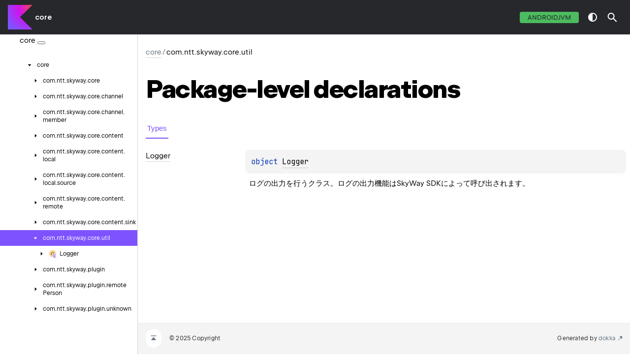

--- FILE ---
content_type: text/html; charset=utf-8
request_url: https://android-sdk.api-reference.skyway.ntt.com/core/core/com.ntt.skyway.core.util/index.html
body_size: 2177
content:
            <!DOCTYPE html>
            <html class="no-js">

            <head>
                <!-- Google Tag Manager -->
                <script>(function (w, d, s, l, i) {
                        w[l] = w[l] || []; w[l].push({
                            'gtm.start':
                                new Date().getTime(), event: 'gtm.js'
                        }); var f = d.getElementsByTagName(s)[0],
                            j = d.createElement(s), dl = l != 'dataLayer' ? '&l=' + l : ''; j.async = true; j.src =
                                'https://www.googletagmanager.com/gtm.js?id=' + i + dl; f.parentNode.insertBefore(j, f);
                    })(window, document, 'script', 'dataLayer', 'GTM-NN5JX4B');</script>
                <!-- End Google Tag Manager -->
                <meta name="viewport" content="width=device-width, initial-scale=1" charset="UTF-8">
    <title>com.ntt.skyway.core.util</title>
    <link href="../../images/logo-icon.svg" rel="icon" type="image/svg">
                    <script>var pathToRoot = "../../";</script>
                <script>document.documentElement.classList.replace("no-js", "js");</script>
                    <script>const storage = localStorage.getItem("dokka-dark-mode")
                        if (storage == null) {
                            const osDarkSchemePreferred = window.matchMedia && window.matchMedia('(prefers-color-scheme: dark)').matches
                            if (osDarkSchemePreferred === true) {
                                document.getElementsByTagName("html")[0].classList.add("theme-dark")
                            }
                        } else {
                            const savedDarkMode = JSON.parse(storage)
                            if (savedDarkMode === true) {
                                document.getElementsByTagName("html")[0].classList.add("theme-dark")
                            }
                        }
                    </script>
<script type="text/javascript" src="https://unpkg.com/kotlin-playground@1/dist/playground.min.js" async="async"></script>
<script type="text/javascript" src="../../scripts/sourceset_dependencies.js" async="async"></script>
<link href="../../styles/style.css" rel="Stylesheet">
<link href="../../styles/main.css" rel="Stylesheet">
<link href="../../styles/prism.css" rel="Stylesheet">
<link href="../../styles/logo-styles.css" rel="Stylesheet">
<link href="../../styles/font-jb-sans-auto.css" rel="Stylesheet">
<script type="text/javascript" src="../../scripts/clipboard.js" async="async"></script>
<script type="text/javascript" src="../../scripts/navigation-loader.js" async="async"></script>
<script type="text/javascript" src="../../scripts/platform-content-handler.js" async="async"></script>
<script type="text/javascript" src="../../scripts/main.js" defer="defer"></script>
<script type="text/javascript" src="../../scripts/prism.js" async="async"></script>
<script type="text/javascript" src="../../scripts/symbol-parameters-wrapper_deferred.js" defer="defer"></script>
            </head>

            <body>
                <!-- Google Tag Manager (noscript) -->
                <noscript><iframe src="https://www.googletagmanager.com/ns.html?id=GTM-NN5JX4B" height="0" width="0"
                        style="display:none;visibility:hidden"></iframe></noscript>
                <!-- End Google Tag Manager (noscript) -->
                <div class="root">
<nav class="navigation" id="navigation-wrapper">
    <div class="navigation--inner">
        <div class="navigation-title">
            <button class="menu-toggle" id="menu-toggle" type="button">toggle menu</button>
            <div class="library-name">
                    <a class="library-name--link" href="../../index.html">
                            core
                    </a>
            </div>
            <div class="library-version">
            </div>
        </div>
        <div class="filter-section" id="filter-section">
                <button class="platform-tag platform-selector jvm-like" data-active="" data-filter=":core:dokkaHtml/release">androidJvm</button>
        </div>
    </div>
    <div class="navigation-controls">
        <button class="navigation-controls--btn navigation-controls--theme" id="theme-toggle-button" type="button">switch theme</button>
        <div class="navigation-controls--btn navigation-controls--search" id="searchBar" role="button">search in API</div>
    </div>
</nav>
                    <div id="container">
                        <div class="sidebar" id="leftColumn">
                            <div class="dropdown theme-dark_mobile" data-role="dropdown" id="toc-dropdown">
                                <ul role="listbox" id="toc-listbox" class="dropdown--list dropdown--list_toc-list"
                                    data-role="dropdown-listbox">
                                    <div class="dropdown--header">
                                        <span>
                                                core
                                        </span>
                                        <button class="button" data-role="dropdown-toggle"
                                            aria-label="Close table of contents">
                                            <i class="ui-kit-icon ui-kit-icon_cross"></i>
                                        </button>
                                    </div>
                                    <div class="sidebar--inner" id="sideMenu"></div>
                                </ul>
                                <div class="dropdown--overlay"></div>
                            </div>
                        </div>
                        <div id="main">
<div class="main-content" data-page-type="package" id="content" pageIds="core::com.ntt.skyway.core.util////PointingToDeclaration//197447377">
  <div class="breadcrumbs"><a href="../../index.html">core</a><span class="delimiter">/</span><span class="current">com.ntt.skyway.core.util</span></div>
  <div class="cover ">
    <h1 class="cover"><span><span>Package-level</span></span> <span><span>declarations</span></span></h1>
  </div>
  <div class="tabbedcontent">
    <div class="tabs-section" tabs-section="tabs-section"><button class="section-tab" data-active="" data-togglable="TYPE">Types</button></div>
    <div class="tabs-section-body">
      <div data-togglable="TYPE">
        <h2 class="">Types</h2>
        <div class="table"><a data-name="-477345168%2FClasslikes%2F197447377" anchor-label="Logger" id="-477345168%2FClasslikes%2F197447377" data-filterable-set=":core:dokkaHtml/release"></a>
          <div class="table-row" data-filterable-current=":core:dokkaHtml/release" data-filterable-set=":core:dokkaHtml/release">
            <div class="main-subrow keyValue ">
              <div class=""><span class="inline-flex">
                  <div><a href="-logger/index.html"><span><span>Logger</span></span></a></div>
<span class="anchor-wrapper"><span class="anchor-icon" pointing-to="-477345168%2FClasslikes%2F197447377"></span>
                    <div class="copy-popup-wrapper "><span class="copy-popup-icon"></span><span>Link copied to clipboard</span></div>
                  </span></span></div>
              <div>
                <div class="title">
                  <div class="platform-hinted " data-platform-hinted="data-platform-hinted"><div class="content sourceset-dependent-content" data-active="" data-togglable=":core:dokkaHtml/release"><div class="symbol monospace"><span class="token keyword">object </span><a href="-logger/index.html">Logger</a></div><div class="brief "><p class="paragraph">ログの出力を行うクラス。ログの出力機能はSkyWay SDKによって呼び出されます。</p></div></div></div>
                </div>
              </div>
            </div>
          </div>
        </div>
      </div>
    </div>
  </div>
</div>
      <div class="footer">
        <span class="go-to-top-icon"><a href="#content" id="go-to-top-link"></a></span><span>© 2025 Copyright</span><span
                class="pull-right"><span>Generated by </span><a
                href="https://github.com/Kotlin/dokka"><span>dokka</span><span class="padded-icon"></span></a></span>
      </div>
                        </div>
                    </div>
                </div>
            </body>

            </html>


--- FILE ---
content_type: text/html; charset=utf-8
request_url: https://android-sdk.api-reference.skyway.ntt.com/core/navigation.html
body_size: 3675
content:
<div class="sideMenuPart" id="core-nav-submenu" pageId="core::////PointingToDeclaration//197447377">
  <div class="overview"><span class="navButton" onclick="document.getElementById(&quot;core-nav-submenu&quot;).classList.toggle(&quot;hidden&quot;);"><span class="navButtonContent"></span></span><a href="index.html"><span><span>core</span></span></a></div>
  <div class="sideMenuPart" id="core-nav-submenu-0" pageId="core::com.ntt.skyway.core////PointingToDeclaration//197447377">
    <div class="overview"><span class="navButton" onclick="document.getElementById(&quot;core-nav-submenu-0&quot;).classList.toggle(&quot;hidden&quot;);"><span class="navButtonContent"></span></span><a href="core/com.ntt.skyway.core/index.html"><span>com.</span><wbr></wbr><span>ntt.</span><wbr></wbr><span>skyway.</span><wbr></wbr><span>core</span></a></div>
    <div class="sideMenuPart" id="core-nav-submenu-0-0" pageId="core::com.ntt.skyway.core/SkyWayContext///PointingToDeclaration//197447377">
      <div class="overview"><span class="navButton" onclick="document.getElementById(&quot;core-nav-submenu-0-0&quot;).classList.toggle(&quot;hidden&quot;);"><span class="navButtonContent"></span></span><a href="core/com.ntt.skyway.core/-sky-way-context/index.html"><span class="nav-link-grid"><span class="nav-link-child nav-icon object"></span><span class="nav-link-child"><span>Sky</span><wbr></wbr><span>Way</span><wbr></wbr><span><span>Context</span></span></span></span></a></div>
      <div class="sideMenuPart" id="core-nav-submenu-0-0-0" pageId="core::com.ntt.skyway.core/SkyWayContext.Error///PointingToDeclaration//197447377">
        <div class="overview"><a href="core/com.ntt.skyway.core/-sky-way-context/-error/index.html"><span class="nav-link-grid"><span class="nav-link-child nav-icon class-kt"></span><span class="nav-link-child"><span><span>Error</span></span></span></span></a></div>
      </div>
      <div class="sideMenuPart" id="core-nav-submenu-0-0-1" pageId="core::com.ntt.skyway.core/SkyWayContext.Options///PointingToDeclaration//197447377">
        <div class="overview"><a href="core/com.ntt.skyway.core/-sky-way-context/-options/index.html"><span class="nav-link-grid"><span class="nav-link-child nav-icon class-kt"></span><span class="nav-link-child"><span><span>Options</span></span></span></span></a></div>
      </div>
      <div class="sideMenuPart" id="core-nav-submenu-0-0-2" pageId="core::com.ntt.skyway.core/SkyWayContext.RtcConfig///PointingToDeclaration//197447377">
        <div class="overview"><a href="core/com.ntt.skyway.core/-sky-way-context/-rtc-config/index.html"><span class="nav-link-grid"><span class="nav-link-child nav-icon class-kt"></span><span class="nav-link-child"><span>Rtc</span><wbr></wbr><span><span>Config</span></span></span></span></a></div>
      </div>
      <div class="sideMenuPart" id="core-nav-submenu-0-0-3" pageId="core::com.ntt.skyway.core/SkyWayContext.Token///PointingToDeclaration//197447377">
        <div class="overview"><a href="core/com.ntt.skyway.core/-sky-way-context/-token/index.html"><span class="nav-link-grid"><span class="nav-link-child nav-icon class-kt"></span><span class="nav-link-child"><span><span>Token</span></span></span></span></a></div>
      </div>
      <div class="sideMenuPart" id="core-nav-submenu-0-0-4" pageId="core::com.ntt.skyway.core/SkyWayContext.TurnPolicy///PointingToDeclaration//197447377">
        <div class="overview"><span class="navButton" onclick="document.getElementById(&quot;core-nav-submenu-0-0-4&quot;).classList.toggle(&quot;hidden&quot;);"><span class="navButtonContent"></span></span><a href="core/com.ntt.skyway.core/-sky-way-context/-turn-policy/index.html"><span class="nav-link-grid"><span class="nav-link-child nav-icon enum-class-kt"></span><span class="nav-link-child"><span>Turn</span><wbr></wbr><span><span>Policy</span></span></span></span></a></div>
        <div class="sideMenuPart" id="core-nav-submenu-0-0-4-0" pageId="core::com.ntt.skyway.core/SkyWayContext.TurnPolicy.ENABLE///PointingToDeclaration/{&quot;org.jetbrains.dokka.links.EnumEntryDRIExtra&quot;:{&quot;key&quot;:&quot;org.jetbrains.dokka.links.EnumEntryDRIExtra&quot;}}/197447377">
          <div class="overview"><a href="core/com.ntt.skyway.core/-sky-way-context/-turn-policy/-e-n-a-b-l-e/index.html"><span class="nav-link-grid"><span class="nav-link-child nav-icon enum-class-kt"></span><span class="nav-link-child"><span><span>ENABLE</span></span></span></span></a></div>
        </div>
        <div class="sideMenuPart" id="core-nav-submenu-0-0-4-1" pageId="core::com.ntt.skyway.core/SkyWayContext.TurnPolicy.DISABLE///PointingToDeclaration/{&quot;org.jetbrains.dokka.links.EnumEntryDRIExtra&quot;:{&quot;key&quot;:&quot;org.jetbrains.dokka.links.EnumEntryDRIExtra&quot;}}/197447377">
          <div class="overview"><a href="core/com.ntt.skyway.core/-sky-way-context/-turn-policy/-d-i-s-a-b-l-e/index.html"><span class="nav-link-grid"><span class="nav-link-child nav-icon enum-class-kt"></span><span class="nav-link-child"><span><span>DISABLE</span></span></span></span></a></div>
        </div>
        <div class="sideMenuPart" id="core-nav-submenu-0-0-4-2" pageId="core::com.ntt.skyway.core/SkyWayContext.TurnPolicy.TURN_ONLY///PointingToDeclaration/{&quot;org.jetbrains.dokka.links.EnumEntryDRIExtra&quot;:{&quot;key&quot;:&quot;org.jetbrains.dokka.links.EnumEntryDRIExtra&quot;}}/197447377">
          <div class="overview"><a href="core/com.ntt.skyway.core/-sky-way-context/-turn-policy/-t-u-r-n_-o-n-l-y/index.html"><span class="nav-link-grid"><span class="nav-link-child nav-icon enum-class-kt"></span><span class="nav-link-child"><span><span>TURN_ONLY</span></span></span></span></a></div>
        </div>
      </div>
    </div>
    <div class="sideMenuPart" id="core-nav-submenu-0-1" pageId="core::com.ntt.skyway.core/SkyWayOptIn///PointingToDeclaration//197447377">
      <div class="overview"><a href="core/com.ntt.skyway.core/-sky-way-opt-in/index.html"><span class="nav-link-grid"><span class="nav-link-child nav-icon annotation-class-kt"></span><span class="nav-link-child"><span>Sky</span><wbr></wbr><span>Way</span><wbr></wbr><span>Opt</span><wbr></wbr><span><span>In</span></span></span></span></a></div>
    </div>
  </div>
  <div class="sideMenuPart" id="core-nav-submenu-1" pageId="core::com.ntt.skyway.core.channel////PointingToDeclaration//197447377">
    <div class="overview"><span class="navButton" onclick="document.getElementById(&quot;core-nav-submenu-1&quot;).classList.toggle(&quot;hidden&quot;);"><span class="navButtonContent"></span></span><a href="core/com.ntt.skyway.core.channel/index.html"><span>com.</span><wbr></wbr><span>ntt.</span><wbr></wbr><span>skyway.</span><wbr></wbr><span>core.</span><wbr></wbr><span>channel</span></a></div>
    <div class="sideMenuPart" id="core-nav-submenu-1-0" pageId="core::com.ntt.skyway.core.channel/Channel///PointingToDeclaration//197447377">
      <div class="overview"><span class="navButton" onclick="document.getElementById(&quot;core-nav-submenu-1-0&quot;).classList.toggle(&quot;hidden&quot;);"><span class="navButtonContent"></span></span><a href="core/com.ntt.skyway.core.channel/-channel/index.html"><span class="nav-link-grid"><span class="nav-link-child nav-icon interface-kt"></span><span class="nav-link-child"><span><span>Channel</span></span></span></span></a></div>
      <div class="sideMenuPart" id="core-nav-submenu-1-0-0" pageId="core::com.ntt.skyway.core.channel/Channel.Companion///PointingToDeclaration//197447377">
        <div class="overview"><a href="core/com.ntt.skyway.core.channel/-channel/-companion/index.html"><span class="nav-link-grid"><span class="nav-link-child nav-icon object"></span><span class="nav-link-child"><span><span>Companion</span></span></span></span></a></div>
      </div>
      <div class="sideMenuPart" id="core-nav-submenu-1-0-1" pageId="core::com.ntt.skyway.core.channel/Channel.State///PointingToDeclaration//197447377">
        <div class="overview"><span class="navButton" onclick="document.getElementById(&quot;core-nav-submenu-1-0-1&quot;).classList.toggle(&quot;hidden&quot;);"><span class="navButtonContent"></span></span><a href="core/com.ntt.skyway.core.channel/-channel/-state/index.html"><span class="nav-link-grid"><span class="nav-link-child nav-icon enum-class-kt"></span><span class="nav-link-child"><span><span>State</span></span></span></span></a></div>
        <div class="sideMenuPart" id="core-nav-submenu-1-0-1-0" pageId="core::com.ntt.skyway.core.channel/Channel.State.Companion///PointingToDeclaration//197447377">
          <div class="overview"><a href="core/com.ntt.skyway.core.channel/-channel/-state/-companion/index.html"><span class="nav-link-grid"><span class="nav-link-child nav-icon object"></span><span class="nav-link-child"><span><span>Companion</span></span></span></span></a></div>
        </div>
        <div class="sideMenuPart" id="core-nav-submenu-1-0-1-1" pageId="core::com.ntt.skyway.core.channel/Channel.State.OPENED///PointingToDeclaration/{&quot;org.jetbrains.dokka.links.EnumEntryDRIExtra&quot;:{&quot;key&quot;:&quot;org.jetbrains.dokka.links.EnumEntryDRIExtra&quot;}}/197447377">
          <div class="overview"><a href="core/com.ntt.skyway.core.channel/-channel/-state/-o-p-e-n-e-d/index.html"><span class="nav-link-grid"><span class="nav-link-child nav-icon enum-class-kt"></span><span class="nav-link-child"><span><span>OPENED</span></span></span></span></a></div>
        </div>
        <div class="sideMenuPart" id="core-nav-submenu-1-0-1-2" pageId="core::com.ntt.skyway.core.channel/Channel.State.CLOSED///PointingToDeclaration/{&quot;org.jetbrains.dokka.links.EnumEntryDRIExtra&quot;:{&quot;key&quot;:&quot;org.jetbrains.dokka.links.EnumEntryDRIExtra&quot;}}/197447377">
          <div class="overview"><a href="core/com.ntt.skyway.core.channel/-channel/-state/-c-l-o-s-e-d/index.html"><span class="nav-link-grid"><span class="nav-link-child nav-icon enum-class-kt"></span><span class="nav-link-child"><span><span>CLOSED</span></span></span></span></a></div>
        </div>
      </div>
    </div>
    <div class="sideMenuPart" id="core-nav-submenu-1-1" pageId="core::com.ntt.skyway.core.channel/Publication///PointingToDeclaration//197447377">
      <div class="overview"><span class="navButton" onclick="document.getElementById(&quot;core-nav-submenu-1-1&quot;).classList.toggle(&quot;hidden&quot;);"><span class="navButtonContent"></span></span><a href="core/com.ntt.skyway.core.channel/-publication/index.html"><span class="nav-link-grid"><span class="nav-link-child nav-icon interface-kt"></span><span class="nav-link-child"><span><span>Publication</span></span></span></span></a></div>
      <div class="sideMenuPart" id="core-nav-submenu-1-1-0" pageId="core::com.ntt.skyway.core.channel/Publication.Options///PointingToDeclaration//197447377">
        <div class="overview"><a href="core/com.ntt.skyway.core.channel/-publication/-options/index.html"><span class="nav-link-grid"><span class="nav-link-child nav-icon class-kt"></span><span class="nav-link-child"><span><span>Options</span></span></span></span></a></div>
      </div>
      <div class="sideMenuPart" id="core-nav-submenu-1-1-1" pageId="core::com.ntt.skyway.core.channel/Publication.State///PointingToDeclaration//197447377">
        <div class="overview"><span class="navButton" onclick="document.getElementById(&quot;core-nav-submenu-1-1-1&quot;).classList.toggle(&quot;hidden&quot;);"><span class="navButtonContent"></span></span><a href="core/com.ntt.skyway.core.channel/-publication/-state/index.html"><span class="nav-link-grid"><span class="nav-link-child nav-icon enum-class-kt"></span><span class="nav-link-child"><span><span>State</span></span></span></span></a></div>
        <div class="sideMenuPart" id="core-nav-submenu-1-1-1-0" pageId="core::com.ntt.skyway.core.channel/Publication.State.Companion///PointingToDeclaration//197447377">
          <div class="overview"><a href="core/com.ntt.skyway.core.channel/-publication/-state/-companion/index.html"><span class="nav-link-grid"><span class="nav-link-child nav-icon object"></span><span class="nav-link-child"><span><span>Companion</span></span></span></span></a></div>
        </div>
        <div class="sideMenuPart" id="core-nav-submenu-1-1-1-1" pageId="core::com.ntt.skyway.core.channel/Publication.State.ENABLED///PointingToDeclaration/{&quot;org.jetbrains.dokka.links.EnumEntryDRIExtra&quot;:{&quot;key&quot;:&quot;org.jetbrains.dokka.links.EnumEntryDRIExtra&quot;}}/197447377">
          <div class="overview"><a href="core/com.ntt.skyway.core.channel/-publication/-state/-e-n-a-b-l-e-d/index.html"><span class="nav-link-grid"><span class="nav-link-child nav-icon enum-class-kt"></span><span class="nav-link-child"><span><span>ENABLED</span></span></span></span></a></div>
        </div>
        <div class="sideMenuPart" id="core-nav-submenu-1-1-1-2" pageId="core::com.ntt.skyway.core.channel/Publication.State.DISABLED///PointingToDeclaration/{&quot;org.jetbrains.dokka.links.EnumEntryDRIExtra&quot;:{&quot;key&quot;:&quot;org.jetbrains.dokka.links.EnumEntryDRIExtra&quot;}}/197447377">
          <div class="overview"><a href="core/com.ntt.skyway.core.channel/-publication/-state/-d-i-s-a-b-l-e-d/index.html"><span class="nav-link-grid"><span class="nav-link-child nav-icon enum-class-kt"></span><span class="nav-link-child"><span><span>DISABLED</span></span></span></span></a></div>
        </div>
        <div class="sideMenuPart" id="core-nav-submenu-1-1-1-3" pageId="core::com.ntt.skyway.core.channel/Publication.State.CANCELED///PointingToDeclaration/{&quot;org.jetbrains.dokka.links.EnumEntryDRIExtra&quot;:{&quot;key&quot;:&quot;org.jetbrains.dokka.links.EnumEntryDRIExtra&quot;}}/197447377">
          <div class="overview"><a href="core/com.ntt.skyway.core.channel/-publication/-state/-c-a-n-c-e-l-e-d/index.html"><span class="nav-link-grid"><span class="nav-link-child nav-icon enum-class-kt"></span><span class="nav-link-child"><span><span>CANCELED</span></span></span></span></a></div>
        </div>
      </div>
    </div>
    <div class="sideMenuPart" id="core-nav-submenu-1-2" pageId="core::com.ntt.skyway.core.channel/Subscription///PointingToDeclaration//197447377">
      <div class="overview"><span class="navButton" onclick="document.getElementById(&quot;core-nav-submenu-1-2&quot;).classList.toggle(&quot;hidden&quot;);"><span class="navButtonContent"></span></span><a href="core/com.ntt.skyway.core.channel/-subscription/index.html"><span class="nav-link-grid"><span class="nav-link-child nav-icon interface-kt"></span><span class="nav-link-child"><span><span>Subscription</span></span></span></span></a></div>
      <div class="sideMenuPart" id="core-nav-submenu-1-2-0" pageId="core::com.ntt.skyway.core.channel/Subscription.Options///PointingToDeclaration//197447377">
        <div class="overview"><a href="core/com.ntt.skyway.core.channel/-subscription/-options/index.html"><span class="nav-link-grid"><span class="nav-link-child nav-icon class-kt"></span><span class="nav-link-child"><span><span>Options</span></span></span></span></a></div>
      </div>
      <div class="sideMenuPart" id="core-nav-submenu-1-2-1" pageId="core::com.ntt.skyway.core.channel/Subscription.State///PointingToDeclaration//197447377">
        <div class="overview"><span class="navButton" onclick="document.getElementById(&quot;core-nav-submenu-1-2-1&quot;).classList.toggle(&quot;hidden&quot;);"><span class="navButtonContent"></span></span><a href="core/com.ntt.skyway.core.channel/-subscription/-state/index.html"><span class="nav-link-grid"><span class="nav-link-child nav-icon enum-class-kt"></span><span class="nav-link-child"><span><span>State</span></span></span></span></a></div>
        <div class="sideMenuPart" id="core-nav-submenu-1-2-1-0" pageId="core::com.ntt.skyway.core.channel/Subscription.State.Companion///PointingToDeclaration//197447377">
          <div class="overview"><a href="core/com.ntt.skyway.core.channel/-subscription/-state/-companion/index.html"><span class="nav-link-grid"><span class="nav-link-child nav-icon object"></span><span class="nav-link-child"><span><span>Companion</span></span></span></span></a></div>
        </div>
        <div class="sideMenuPart" id="core-nav-submenu-1-2-1-1" pageId="core::com.ntt.skyway.core.channel/Subscription.State.ENABLED///PointingToDeclaration/{&quot;org.jetbrains.dokka.links.EnumEntryDRIExtra&quot;:{&quot;key&quot;:&quot;org.jetbrains.dokka.links.EnumEntryDRIExtra&quot;}}/197447377">
          <div class="overview"><a href="core/com.ntt.skyway.core.channel/-subscription/-state/-e-n-a-b-l-e-d/index.html"><span class="nav-link-grid"><span class="nav-link-child nav-icon enum-class-kt"></span><span class="nav-link-child"><span><span>ENABLED</span></span></span></span></a></div>
        </div>
        <div class="sideMenuPart" id="core-nav-submenu-1-2-1-2" pageId="core::com.ntt.skyway.core.channel/Subscription.State.DISABLED///PointingToDeclaration/{&quot;org.jetbrains.dokka.links.EnumEntryDRIExtra&quot;:{&quot;key&quot;:&quot;org.jetbrains.dokka.links.EnumEntryDRIExtra&quot;}}/197447377">
          <div class="overview"><a href="core/com.ntt.skyway.core.channel/-subscription/-state/-d-i-s-a-b-l-e-d/index.html"><span class="nav-link-grid"><span class="nav-link-child nav-icon enum-class-kt"></span><span class="nav-link-child"><span><span>DISABLED</span></span></span></span></a></div>
        </div>
        <div class="sideMenuPart" id="core-nav-submenu-1-2-1-3" pageId="core::com.ntt.skyway.core.channel/Subscription.State.CANCELED///PointingToDeclaration/{&quot;org.jetbrains.dokka.links.EnumEntryDRIExtra&quot;:{&quot;key&quot;:&quot;org.jetbrains.dokka.links.EnumEntryDRIExtra&quot;}}/197447377">
          <div class="overview"><a href="core/com.ntt.skyway.core.channel/-subscription/-state/-c-a-n-c-e-l-e-d/index.html"><span class="nav-link-grid"><span class="nav-link-child nav-icon enum-class-kt"></span><span class="nav-link-child"><span><span>CANCELED</span></span></span></span></a></div>
        </div>
      </div>
    </div>
  </div>
  <div class="sideMenuPart" id="core-nav-submenu-2" pageId="core::com.ntt.skyway.core.channel.member////PointingToDeclaration//197447377">
    <div class="overview"><span class="navButton" onclick="document.getElementById(&quot;core-nav-submenu-2&quot;).classList.toggle(&quot;hidden&quot;);"><span class="navButtonContent"></span></span><a href="core/com.ntt.skyway.core.channel.member/index.html"><span>com.</span><wbr></wbr><span>ntt.</span><wbr></wbr><span>skyway.</span><wbr></wbr><span>core.</span><wbr></wbr><span>channel.</span><wbr></wbr><span>member</span></a></div>
    <div class="sideMenuPart" id="core-nav-submenu-2-0" pageId="core::com.ntt.skyway.core.channel.member/LocalPerson///PointingToDeclaration//197447377">
      <div class="overview"><a href="core/com.ntt.skyway.core.channel.member/-local-person/index.html"><span class="nav-link-grid"><span class="nav-link-child nav-icon abstract-class-kt"></span><span class="nav-link-child"><span>Local</span><wbr></wbr><span><span>Person</span></span></span></span></a></div>
    </div>
    <div class="sideMenuPart" id="core-nav-submenu-2-1" pageId="core::com.ntt.skyway.core.channel.member/Member///PointingToDeclaration//197447377">
      <div class="overview"><span class="navButton" onclick="document.getElementById(&quot;core-nav-submenu-2-1&quot;).classList.toggle(&quot;hidden&quot;);"><span class="navButtonContent"></span></span><a href="core/com.ntt.skyway.core.channel.member/-member/index.html"><span class="nav-link-grid"><span class="nav-link-child nav-icon interface-kt"></span><span class="nav-link-child"><span><span>Member</span></span></span></span></a></div>
      <div class="sideMenuPart" id="core-nav-submenu-2-1-0" pageId="core::com.ntt.skyway.core.channel.member/Member.Init///PointingToDeclaration//197447377">
        <div class="overview"><a href="core/com.ntt.skyway.core.channel.member/-member/-init/index.html"><span class="nav-link-grid"><span class="nav-link-child nav-icon class-kt"></span><span class="nav-link-child"><span><span>Init</span></span></span></span></a></div>
      </div>
      <div class="sideMenuPart" id="core-nav-submenu-2-1-1" pageId="core::com.ntt.skyway.core.channel.member/Member.Side///PointingToDeclaration//197447377">
        <div class="overview"><span class="navButton" onclick="document.getElementById(&quot;core-nav-submenu-2-1-1&quot;).classList.toggle(&quot;hidden&quot;);"><span class="navButtonContent"></span></span><a href="core/com.ntt.skyway.core.channel.member/-member/-side/index.html"><span class="nav-link-grid"><span class="nav-link-child nav-icon enum-class-kt"></span><span class="nav-link-child"><span><span>Side</span></span></span></span></a></div>
        <div class="sideMenuPart" id="core-nav-submenu-2-1-1-0" pageId="core::com.ntt.skyway.core.channel.member/Member.Side.LOCAL///PointingToDeclaration/{&quot;org.jetbrains.dokka.links.EnumEntryDRIExtra&quot;:{&quot;key&quot;:&quot;org.jetbrains.dokka.links.EnumEntryDRIExtra&quot;}}/197447377">
          <div class="overview"><a href="core/com.ntt.skyway.core.channel.member/-member/-side/-l-o-c-a-l/index.html"><span class="nav-link-grid"><span class="nav-link-child nav-icon enum-class-kt"></span><span class="nav-link-child"><span><span>LOCAL</span></span></span></span></a></div>
        </div>
        <div class="sideMenuPart" id="core-nav-submenu-2-1-1-1" pageId="core::com.ntt.skyway.core.channel.member/Member.Side.REMOTE///PointingToDeclaration/{&quot;org.jetbrains.dokka.links.EnumEntryDRIExtra&quot;:{&quot;key&quot;:&quot;org.jetbrains.dokka.links.EnumEntryDRIExtra&quot;}}/197447377">
          <div class="overview"><a href="core/com.ntt.skyway.core.channel.member/-member/-side/-r-e-m-o-t-e/index.html"><span class="nav-link-grid"><span class="nav-link-child nav-icon enum-class-kt"></span><span class="nav-link-child"><span><span>REMOTE</span></span></span></span></a></div>
        </div>
      </div>
      <div class="sideMenuPart" id="core-nav-submenu-2-1-2" pageId="core::com.ntt.skyway.core.channel.member/Member.State///PointingToDeclaration//197447377">
        <div class="overview"><span class="navButton" onclick="document.getElementById(&quot;core-nav-submenu-2-1-2&quot;).classList.toggle(&quot;hidden&quot;);"><span class="navButtonContent"></span></span><a href="core/com.ntt.skyway.core.channel.member/-member/-state/index.html"><span class="nav-link-grid"><span class="nav-link-child nav-icon enum-class-kt"></span><span class="nav-link-child"><span><span>State</span></span></span></span></a></div>
        <div class="sideMenuPart" id="core-nav-submenu-2-1-2-0" pageId="core::com.ntt.skyway.core.channel.member/Member.State.Companion///PointingToDeclaration//197447377">
          <div class="overview"><a href="core/com.ntt.skyway.core.channel.member/-member/-state/-companion/index.html"><span class="nav-link-grid"><span class="nav-link-child nav-icon object"></span><span class="nav-link-child"><span><span>Companion</span></span></span></span></a></div>
        </div>
        <div class="sideMenuPart" id="core-nav-submenu-2-1-2-1" pageId="core::com.ntt.skyway.core.channel.member/Member.State.JOINED///PointingToDeclaration/{&quot;org.jetbrains.dokka.links.EnumEntryDRIExtra&quot;:{&quot;key&quot;:&quot;org.jetbrains.dokka.links.EnumEntryDRIExtra&quot;}}/197447377">
          <div class="overview"><a href="core/com.ntt.skyway.core.channel.member/-member/-state/-j-o-i-n-e-d/index.html"><span class="nav-link-grid"><span class="nav-link-child nav-icon enum-class-kt"></span><span class="nav-link-child"><span><span>JOINED</span></span></span></span></a></div>
        </div>
        <div class="sideMenuPart" id="core-nav-submenu-2-1-2-2" pageId="core::com.ntt.skyway.core.channel.member/Member.State.LEFT///PointingToDeclaration/{&quot;org.jetbrains.dokka.links.EnumEntryDRIExtra&quot;:{&quot;key&quot;:&quot;org.jetbrains.dokka.links.EnumEntryDRIExtra&quot;}}/197447377">
          <div class="overview"><a href="core/com.ntt.skyway.core.channel.member/-member/-state/-l-e-f-t/index.html"><span class="nav-link-grid"><span class="nav-link-child nav-icon enum-class-kt"></span><span class="nav-link-child"><span><span>LEFT</span></span></span></span></a></div>
        </div>
      </div>
      <div class="sideMenuPart" id="core-nav-submenu-2-1-3" pageId="core::com.ntt.skyway.core.channel.member/Member.Type///PointingToDeclaration//197447377">
        <div class="overview"><span class="navButton" onclick="document.getElementById(&quot;core-nav-submenu-2-1-3&quot;).classList.toggle(&quot;hidden&quot;);"><span class="navButtonContent"></span></span><a href="core/com.ntt.skyway.core.channel.member/-member/-type/index.html"><span class="nav-link-grid"><span class="nav-link-child nav-icon enum-class-kt"></span><span class="nav-link-child"><span><span>Type</span></span></span></span></a></div>
        <div class="sideMenuPart" id="core-nav-submenu-2-1-3-0" pageId="core::com.ntt.skyway.core.channel.member/Member.Type.PERSON///PointingToDeclaration/{&quot;org.jetbrains.dokka.links.EnumEntryDRIExtra&quot;:{&quot;key&quot;:&quot;org.jetbrains.dokka.links.EnumEntryDRIExtra&quot;}}/197447377">
          <div class="overview"><a href="core/com.ntt.skyway.core.channel.member/-member/-type/-p-e-r-s-o-n/index.html"><span class="nav-link-grid"><span class="nav-link-child nav-icon enum-class-kt"></span><span class="nav-link-child"><span><span>PERSON</span></span></span></span></a></div>
        </div>
        <div class="sideMenuPart" id="core-nav-submenu-2-1-3-1" pageId="core::com.ntt.skyway.core.channel.member/Member.Type.BOT///PointingToDeclaration/{&quot;org.jetbrains.dokka.links.EnumEntryDRIExtra&quot;:{&quot;key&quot;:&quot;org.jetbrains.dokka.links.EnumEntryDRIExtra&quot;}}/197447377">
          <div class="overview"><a href="core/com.ntt.skyway.core.channel.member/-member/-type/-b-o-t/index.html"><span class="nav-link-grid"><span class="nav-link-child nav-icon enum-class-kt"></span><span class="nav-link-child"><span><span>BOT</span></span></span></span></a></div>
        </div>
        <div class="sideMenuPart" id="core-nav-submenu-2-1-3-2" pageId="core::com.ntt.skyway.core.channel.member/Member.Type.UNKNOWN///PointingToDeclaration/{&quot;org.jetbrains.dokka.links.EnumEntryDRIExtra&quot;:{&quot;key&quot;:&quot;org.jetbrains.dokka.links.EnumEntryDRIExtra&quot;}}/197447377">
          <div class="overview"><a href="core/com.ntt.skyway.core.channel.member/-member/-type/-u-n-k-n-o-w-n/index.html"><span class="nav-link-grid"><span class="nav-link-child nav-icon enum-class-kt"></span><span class="nav-link-child"><span><span>UNKNOWN</span></span></span></span></a></div>
        </div>
      </div>
    </div>
    <div class="sideMenuPart" id="core-nav-submenu-2-2" pageId="core::com.ntt.skyway.core.channel.member/RemoteMember///PointingToDeclaration//197447377">
      <div class="overview"><a href="core/com.ntt.skyway.core.channel.member/-remote-member/index.html"><span class="nav-link-grid"><span class="nav-link-child nav-icon abstract-class-kt"></span><span class="nav-link-child"><span>Remote</span><wbr></wbr><span><span>Member</span></span></span></span></a></div>
    </div>
  </div>
  <div class="sideMenuPart" id="core-nav-submenu-3" pageId="core::com.ntt.skyway.core.content////PointingToDeclaration//197447377">
    <div class="overview"><span class="navButton" onclick="document.getElementById(&quot;core-nav-submenu-3&quot;).classList.toggle(&quot;hidden&quot;);"><span class="navButtonContent"></span></span><a href="core/com.ntt.skyway.core.content/index.html"><span>com.</span><wbr></wbr><span>ntt.</span><wbr></wbr><span>skyway.</span><wbr></wbr><span>core.</span><wbr></wbr><span>content</span></a></div>
    <div class="sideMenuPart" id="core-nav-submenu-3-0" pageId="core::com.ntt.skyway.core.content/Codec///PointingToDeclaration//197447377">
      <div class="overview"><span class="navButton" onclick="document.getElementById(&quot;core-nav-submenu-3-0&quot;).classList.toggle(&quot;hidden&quot;);"><span class="navButtonContent"></span></span><a href="core/com.ntt.skyway.core.content/-codec/index.html"><span class="nav-link-grid"><span class="nav-link-child nav-icon class-kt"></span><span class="nav-link-child"><span><span>Codec</span></span></span></span></a></div>
      <div class="sideMenuPart" id="core-nav-submenu-3-0-0" pageId="core::com.ntt.skyway.core.content/Codec.Companion///PointingToDeclaration//197447377">
        <div class="overview"><a href="core/com.ntt.skyway.core.content/-codec/-companion/index.html"><span class="nav-link-grid"><span class="nav-link-child nav-icon object"></span><span class="nav-link-child"><span><span>Companion</span></span></span></span></a></div>
      </div>
      <div class="sideMenuPart" id="core-nav-submenu-3-0-1" pageId="core::com.ntt.skyway.core.content/Codec.MimeType///PointingToDeclaration//197447377">
        <div class="overview"><span class="navButton" onclick="document.getElementById(&quot;core-nav-submenu-3-0-1&quot;).classList.toggle(&quot;hidden&quot;);"><span class="navButtonContent"></span></span><a href="core/com.ntt.skyway.core.content/-codec/-mime-type/index.html"><span class="nav-link-grid"><span class="nav-link-child nav-icon enum-class-kt"></span><span class="nav-link-child"><span>Mime</span><wbr></wbr><span><span>Type</span></span></span></span></a></div>
        <div class="sideMenuPart" id="core-nav-submenu-3-0-1-0" pageId="core::com.ntt.skyway.core.content/Codec.MimeType.Companion///PointingToDeclaration//197447377">
          <div class="overview"><a href="core/com.ntt.skyway.core.content/-codec/-mime-type/-companion/index.html"><span class="nav-link-grid"><span class="nav-link-child nav-icon object"></span><span class="nav-link-child"><span><span>Companion</span></span></span></span></a></div>
        </div>
        <div class="sideMenuPart" id="core-nav-submenu-3-0-1-1" pageId="core::com.ntt.skyway.core.content/Codec.MimeType.H264///PointingToDeclaration/{&quot;org.jetbrains.dokka.links.EnumEntryDRIExtra&quot;:{&quot;key&quot;:&quot;org.jetbrains.dokka.links.EnumEntryDRIExtra&quot;}}/197447377">
          <div class="overview"><a href="core/com.ntt.skyway.core.content/-codec/-mime-type/-h264/index.html"><span class="nav-link-grid"><span class="nav-link-child nav-icon enum-class-kt"></span><span class="nav-link-child"><span><span>H264</span></span></span></span></a></div>
        </div>
        <div class="sideMenuPart" id="core-nav-submenu-3-0-1-2" pageId="core::com.ntt.skyway.core.content/Codec.MimeType.VP8///PointingToDeclaration/{&quot;org.jetbrains.dokka.links.EnumEntryDRIExtra&quot;:{&quot;key&quot;:&quot;org.jetbrains.dokka.links.EnumEntryDRIExtra&quot;}}/197447377">
          <div class="overview"><a href="core/com.ntt.skyway.core.content/-codec/-mime-type/-v-p8/index.html"><span class="nav-link-grid"><span class="nav-link-child nav-icon enum-class-kt"></span><span class="nav-link-child"><span><span>VP8</span></span></span></span></a></div>
        </div>
        <div class="sideMenuPart" id="core-nav-submenu-3-0-1-3" pageId="core::com.ntt.skyway.core.content/Codec.MimeType.VP9///PointingToDeclaration/{&quot;org.jetbrains.dokka.links.EnumEntryDRIExtra&quot;:{&quot;key&quot;:&quot;org.jetbrains.dokka.links.EnumEntryDRIExtra&quot;}}/197447377">
          <div class="overview"><a href="core/com.ntt.skyway.core.content/-codec/-mime-type/-v-p9/index.html"><span class="nav-link-grid"><span class="nav-link-child nav-icon enum-class-kt"></span><span class="nav-link-child"><span><span>VP9</span></span></span></span></a></div>
        </div>
        <div class="sideMenuPart" id="core-nav-submenu-3-0-1-4" pageId="core::com.ntt.skyway.core.content/Codec.MimeType.AV1///PointingToDeclaration/{&quot;org.jetbrains.dokka.links.EnumEntryDRIExtra&quot;:{&quot;key&quot;:&quot;org.jetbrains.dokka.links.EnumEntryDRIExtra&quot;}}/197447377">
          <div class="overview"><a href="core/com.ntt.skyway.core.content/-codec/-mime-type/-a-v1/index.html"><span class="nav-link-grid"><span class="nav-link-child nav-icon enum-class-kt"></span><span class="nav-link-child"><span><span>AV1</span></span></span></span></a></div>
        </div>
        <div class="sideMenuPart" id="core-nav-submenu-3-0-1-5" pageId="core::com.ntt.skyway.core.content/Codec.MimeType.OPUS///PointingToDeclaration/{&quot;org.jetbrains.dokka.links.EnumEntryDRIExtra&quot;:{&quot;key&quot;:&quot;org.jetbrains.dokka.links.EnumEntryDRIExtra&quot;}}/197447377">
          <div class="overview"><a href="core/com.ntt.skyway.core.content/-codec/-mime-type/-o-p-u-s/index.html"><span class="nav-link-grid"><span class="nav-link-child nav-icon enum-class-kt"></span><span class="nav-link-child"><span><span>OPUS</span></span></span></span></a></div>
        </div>
        <div class="sideMenuPart" id="core-nav-submenu-3-0-1-6" pageId="core::com.ntt.skyway.core.content/Codec.MimeType.RED///PointingToDeclaration/{&quot;org.jetbrains.dokka.links.EnumEntryDRIExtra&quot;:{&quot;key&quot;:&quot;org.jetbrains.dokka.links.EnumEntryDRIExtra&quot;}}/197447377">
          <div class="overview"><a href="core/com.ntt.skyway.core.content/-codec/-mime-type/-r-e-d/index.html"><span class="nav-link-grid"><span class="nav-link-child nav-icon enum-class-kt"></span><span class="nav-link-child"><span><span>RED</span></span></span></span></a></div>
        </div>
      </div>
      <div class="sideMenuPart" id="core-nav-submenu-3-0-2" pageId="core::com.ntt.skyway.core.content/Codec.Parameters///PointingToDeclaration//197447377">
        <div class="overview"><a href="core/com.ntt.skyway.core.content/-codec/-parameters/index.html"><span class="nav-link-grid"><span class="nav-link-child nav-icon class-kt"></span><span class="nav-link-child"><span><span>Parameters</span></span></span></span></a></div>
      </div>
    </div>
    <div class="sideMenuPart" id="core-nav-submenu-3-1" pageId="core::com.ntt.skyway.core.content/Encoding///PointingToDeclaration//197447377">
      <div class="overview"><span class="navButton" onclick="document.getElementById(&quot;core-nav-submenu-3-1&quot;).classList.toggle(&quot;hidden&quot;);"><span class="navButtonContent"></span></span><a href="core/com.ntt.skyway.core.content/-encoding/index.html"><span class="nav-link-grid"><span class="nav-link-child nav-icon class-kt"></span><span class="nav-link-child"><span><span>Encoding</span></span></span></span></a></div>
      <div class="sideMenuPart" id="core-nav-submenu-3-1-0" pageId="core::com.ntt.skyway.core.content/Encoding.Companion///PointingToDeclaration//197447377">
        <div class="overview"><a href="core/com.ntt.skyway.core.content/-encoding/-companion/index.html"><span class="nav-link-grid"><span class="nav-link-child nav-icon object"></span><span class="nav-link-child"><span><span>Companion</span></span></span></span></a></div>
      </div>
    </div>
    <div class="sideMenuPart" id="core-nav-submenu-3-2" pageId="core::com.ntt.skyway.core.content/Stream///PointingToDeclaration//197447377">
      <div class="overview"><span class="navButton" onclick="document.getElementById(&quot;core-nav-submenu-3-2&quot;).classList.toggle(&quot;hidden&quot;);"><span class="navButtonContent"></span></span><a href="core/com.ntt.skyway.core.content/-stream/index.html"><span class="nav-link-grid"><span class="nav-link-child nav-icon abstract-class-kt"></span><span class="nav-link-child"><span><span>Stream</span></span></span></span></a></div>
      <div class="sideMenuPart" id="core-nav-submenu-3-2-0" pageId="core::com.ntt.skyway.core.content/Stream.ContentType///PointingToDeclaration//197447377">
        <div class="overview"><span class="navButton" onclick="document.getElementById(&quot;core-nav-submenu-3-2-0&quot;).classList.toggle(&quot;hidden&quot;);"><span class="navButtonContent"></span></span><a href="core/com.ntt.skyway.core.content/-stream/-content-type/index.html"><span class="nav-link-grid"><span class="nav-link-child nav-icon enum-class-kt"></span><span class="nav-link-child"><span>Content</span><wbr></wbr><span><span>Type</span></span></span></span></a></div>
        <div class="sideMenuPart" id="core-nav-submenu-3-2-0-0" pageId="core::com.ntt.skyway.core.content/Stream.ContentType.Companion///PointingToDeclaration//197447377">
          <div class="overview"><a href="core/com.ntt.skyway.core.content/-stream/-content-type/-companion/index.html"><span class="nav-link-grid"><span class="nav-link-child nav-icon object"></span><span class="nav-link-child"><span><span>Companion</span></span></span></span></a></div>
        </div>
        <div class="sideMenuPart" id="core-nav-submenu-3-2-0-1" pageId="core::com.ntt.skyway.core.content/Stream.ContentType.AUDIO///PointingToDeclaration/{&quot;org.jetbrains.dokka.links.EnumEntryDRIExtra&quot;:{&quot;key&quot;:&quot;org.jetbrains.dokka.links.EnumEntryDRIExtra&quot;}}/197447377">
          <div class="overview"><a href="core/com.ntt.skyway.core.content/-stream/-content-type/-a-u-d-i-o/index.html"><span class="nav-link-grid"><span class="nav-link-child nav-icon enum-class-kt"></span><span class="nav-link-child"><span><span>AUDIO</span></span></span></span></a></div>
        </div>
        <div class="sideMenuPart" id="core-nav-submenu-3-2-0-2" pageId="core::com.ntt.skyway.core.content/Stream.ContentType.VIDEO///PointingToDeclaration/{&quot;org.jetbrains.dokka.links.EnumEntryDRIExtra&quot;:{&quot;key&quot;:&quot;org.jetbrains.dokka.links.EnumEntryDRIExtra&quot;}}/197447377">
          <div class="overview"><a href="core/com.ntt.skyway.core.content/-stream/-content-type/-v-i-d-e-o/index.html"><span class="nav-link-grid"><span class="nav-link-child nav-icon enum-class-kt"></span><span class="nav-link-child"><span><span>VIDEO</span></span></span></span></a></div>
        </div>
        <div class="sideMenuPart" id="core-nav-submenu-3-2-0-3" pageId="core::com.ntt.skyway.core.content/Stream.ContentType.DATA///PointingToDeclaration/{&quot;org.jetbrains.dokka.links.EnumEntryDRIExtra&quot;:{&quot;key&quot;:&quot;org.jetbrains.dokka.links.EnumEntryDRIExtra&quot;}}/197447377">
          <div class="overview"><a href="core/com.ntt.skyway.core.content/-stream/-content-type/-d-a-t-a/index.html"><span class="nav-link-grid"><span class="nav-link-child nav-icon enum-class-kt"></span><span class="nav-link-child"><span><span>DATA</span></span></span></span></a></div>
        </div>
      </div>
      <div class="sideMenuPart" id="core-nav-submenu-3-2-1" pageId="core::com.ntt.skyway.core.content/Stream.Side///PointingToDeclaration//197447377">
        <div class="overview"><span class="navButton" onclick="document.getElementById(&quot;core-nav-submenu-3-2-1&quot;).classList.toggle(&quot;hidden&quot;);"><span class="navButtonContent"></span></span><a href="core/com.ntt.skyway.core.content/-stream/-side/index.html"><span class="nav-link-grid"><span class="nav-link-child nav-icon enum-class-kt"></span><span class="nav-link-child"><span><span>Side</span></span></span></span></a></div>
        <div class="sideMenuPart" id="core-nav-submenu-3-2-1-0" pageId="core::com.ntt.skyway.core.content/Stream.Side.LOCAL///PointingToDeclaration/{&quot;org.jetbrains.dokka.links.EnumEntryDRIExtra&quot;:{&quot;key&quot;:&quot;org.jetbrains.dokka.links.EnumEntryDRIExtra&quot;}}/197447377">
          <div class="overview"><a href="core/com.ntt.skyway.core.content/-stream/-side/-l-o-c-a-l/index.html"><span class="nav-link-grid"><span class="nav-link-child nav-icon enum-class-kt"></span><span class="nav-link-child"><span><span>LOCAL</span></span></span></span></a></div>
        </div>
        <div class="sideMenuPart" id="core-nav-submenu-3-2-1-1" pageId="core::com.ntt.skyway.core.content/Stream.Side.REMOTE///PointingToDeclaration/{&quot;org.jetbrains.dokka.links.EnumEntryDRIExtra&quot;:{&quot;key&quot;:&quot;org.jetbrains.dokka.links.EnumEntryDRIExtra&quot;}}/197447377">
          <div class="overview"><a href="core/com.ntt.skyway.core.content/-stream/-side/-r-e-m-o-t-e/index.html"><span class="nav-link-grid"><span class="nav-link-child nav-icon enum-class-kt"></span><span class="nav-link-child"><span><span>REMOTE</span></span></span></span></a></div>
        </div>
      </div>
    </div>
    <div class="sideMenuPart" id="core-nav-submenu-3-3" pageId="core::com.ntt.skyway.core.content/VideoStream///PointingToDeclaration//197447377">
      <div class="overview"><a href="core/com.ntt.skyway.core.content/-video-stream/index.html"><span class="nav-link-grid"><span class="nav-link-child nav-icon interface-kt"></span><span class="nav-link-child"><span>Video</span><wbr></wbr><span><span>Stream</span></span></span></span></a></div>
    </div>
    <div class="sideMenuPart" id="core-nav-submenu-3-4" pageId="core::com.ntt.skyway.core.content/WebRTCStats///PointingToDeclaration//197447377">
      <div class="overview"><a href="core/com.ntt.skyway.core.content/-web-r-t-c-stats/index.html"><span class="nav-link-grid"><span class="nav-link-child nav-icon class-kt"></span><span class="nav-link-child">
              <strike class="strikethrough"><span>Web</span><wbr></wbr><span><span>RTCStats</span></span></strike>
            </span></span></a></div>
    </div>
    <div class="sideMenuPart" id="core-nav-submenu-3-5" pageId="core::com.ntt.skyway.core.content/WebRTCStatsReport///PointingToDeclaration//197447377">
      <div class="overview"><a href="core/com.ntt.skyway.core.content/-web-r-t-c-stats-report/index.html"><span class="nav-link-grid"><span class="nav-link-child nav-icon class-kt"></span><span class="nav-link-child">
              <strike class="strikethrough"><span>Web</span><wbr></wbr><span>RTCStats</span><wbr></wbr><span><span>Report</span></span></strike>
            </span></span></a></div>
    </div>
  </div>
  <div class="sideMenuPart" id="core-nav-submenu-4" pageId="core::com.ntt.skyway.core.content.local////PointingToDeclaration//197447377">
    <div class="overview"><span class="navButton" onclick="document.getElementById(&quot;core-nav-submenu-4&quot;).classList.toggle(&quot;hidden&quot;);"><span class="navButtonContent"></span></span><a href="core/com.ntt.skyway.core.content.local/index.html"><span>com.</span><wbr></wbr><span>ntt.</span><wbr></wbr><span>skyway.</span><wbr></wbr><span>core.</span><wbr></wbr><span>content.</span><wbr></wbr><span>local</span></a></div>
    <div class="sideMenuPart" id="core-nav-submenu-4-0" pageId="core::com.ntt.skyway.core.content.local/LocalAudioStream///PointingToDeclaration//197447377">
      <div class="overview"><a href="core/com.ntt.skyway.core.content.local/-local-audio-stream/index.html"><span class="nav-link-grid"><span class="nav-link-child nav-icon class-kt"></span><span class="nav-link-child"><span>Local</span><wbr></wbr><span>Audio</span><wbr></wbr><span><span>Stream</span></span></span></span></a></div>
    </div>
    <div class="sideMenuPart" id="core-nav-submenu-4-1" pageId="core::com.ntt.skyway.core.content.local/LocalDataStream///PointingToDeclaration//197447377">
      <div class="overview"><a href="core/com.ntt.skyway.core.content.local/-local-data-stream/index.html"><span class="nav-link-grid"><span class="nav-link-child nav-icon class-kt"></span><span class="nav-link-child"><span>Local</span><wbr></wbr><span>Data</span><wbr></wbr><span><span>Stream</span></span></span></span></a></div>
    </div>
    <div class="sideMenuPart" id="core-nav-submenu-4-2" pageId="core::com.ntt.skyway.core.content.local/LocalStream///PointingToDeclaration//197447377">
      <div class="overview"><a href="core/com.ntt.skyway.core.content.local/-local-stream/index.html"><span class="nav-link-grid"><span class="nav-link-child nav-icon abstract-class-kt"></span><span class="nav-link-child"><span>Local</span><wbr></wbr><span><span>Stream</span></span></span></span></a></div>
    </div>
    <div class="sideMenuPart" id="core-nav-submenu-4-3" pageId="core::com.ntt.skyway.core.content.local/LocalVideoStream///PointingToDeclaration//197447377">
      <div class="overview"><a href="core/com.ntt.skyway.core.content.local/-local-video-stream/index.html"><span class="nav-link-grid"><span class="nav-link-child nav-icon class-kt"></span><span class="nav-link-child"><span>Local</span><wbr></wbr><span>Video</span><wbr></wbr><span><span>Stream</span></span></span></span></a></div>
    </div>
  </div>
  <div class="sideMenuPart" id="core-nav-submenu-5" pageId="core::com.ntt.skyway.core.content.local.source////PointingToDeclaration//197447377">
    <div class="overview"><span class="navButton" onclick="document.getElementById(&quot;core-nav-submenu-5&quot;).classList.toggle(&quot;hidden&quot;);"><span class="navButtonContent"></span></span><a href="core/com.ntt.skyway.core.content.local.source/index.html"><span>com.</span><wbr></wbr><span>ntt.</span><wbr></wbr><span>skyway.</span><wbr></wbr><span>core.</span><wbr></wbr><span>content.</span><wbr></wbr><span>local.</span><wbr></wbr><span>source</span></a></div>
    <div class="sideMenuPart" id="core-nav-submenu-5-0" pageId="core::com.ntt.skyway.core.content.local.source/AudioProcessor///PointingToDeclaration//197447377">
      <div class="overview"><a href="core/com.ntt.skyway.core.content.local.source/-audio-processor/index.html"><span class="nav-link-grid"><span class="nav-link-child nav-icon interface-kt"></span><span class="nav-link-child"><span>Audio</span><wbr></wbr><span><span>Processor</span></span></span></span></a></div>
    </div>
    <div class="sideMenuPart" id="core-nav-submenu-5-1" pageId="core::com.ntt.skyway.core.content.local.source/AudioSource///PointingToDeclaration//197447377">
      <div class="overview"><a href="core/com.ntt.skyway.core.content.local.source/-audio-source/index.html"><span class="nav-link-grid"><span class="nav-link-child nav-icon object"></span><span class="nav-link-child"><span>Audio</span><wbr></wbr><span><span>Source</span></span></span></span></a></div>
    </div>
    <div class="sideMenuPart" id="core-nav-submenu-5-2" pageId="core::com.ntt.skyway.core.content.local.source/CameraSource///PointingToDeclaration//197447377">
      <div class="overview"><span class="navButton" onclick="document.getElementById(&quot;core-nav-submenu-5-2&quot;).classList.toggle(&quot;hidden&quot;);"><span class="navButtonContent"></span></span><a href="core/com.ntt.skyway.core.content.local.source/-camera-source/index.html"><span class="nav-link-grid"><span class="nav-link-child nav-icon object"></span><span class="nav-link-child"><span>Camera</span><wbr></wbr><span><span>Source</span></span></span></span></a></div>
      <div class="sideMenuPart" id="core-nav-submenu-5-2-0" pageId="core::com.ntt.skyway.core.content.local.source/CameraSource.CapturingOptions///PointingToDeclaration//197447377">
        <div class="overview"><a href="core/com.ntt.skyway.core.content.local.source/-camera-source/-capturing-options/index.html"><span class="nav-link-grid"><span class="nav-link-child nav-icon class-kt"></span><span class="nav-link-child"><span>Capturing</span><wbr></wbr><span><span>Options</span></span></span></span></a></div>
      </div>
    </div>
    <div class="sideMenuPart" id="core-nav-submenu-5-3" pageId="core::com.ntt.skyway.core.content.local.source/CustomVideoFrameSource///PointingToDeclaration//197447377">
      <div class="overview"><a href="core/com.ntt.skyway.core.content.local.source/-custom-video-frame-source/index.html"><span class="nav-link-grid"><span class="nav-link-child nav-icon class-kt"></span><span class="nav-link-child"><span>Custom</span><wbr></wbr><span>Video</span><wbr></wbr><span>Frame</span><wbr></wbr><span><span>Source</span></span></span></span></a></div>
    </div>
    <div class="sideMenuPart" id="core-nav-submenu-5-4" pageId="core::com.ntt.skyway.core.content.local.source/DataSource///PointingToDeclaration//197447377">
      <div class="overview"><a href="core/com.ntt.skyway.core.content.local.source/-data-source/index.html"><span class="nav-link-grid"><span class="nav-link-child nav-icon class-kt"></span><span class="nav-link-child"><span>Data</span><wbr></wbr><span><span>Source</span></span></span></span></a></div>
    </div>
    <div class="sideMenuPart" id="core-nav-submenu-5-5" pageId="core::com.ntt.skyway.core.content.local.source/ScreenSource///PointingToDeclaration//197447377">
      <div class="overview"><a href="core/com.ntt.skyway.core.content.local.source/-screen-source/index.html"><span class="nav-link-grid"><span class="nav-link-child nav-icon object"></span><span class="nav-link-child"><span>Screen</span><wbr></wbr><span><span>Source</span></span></span></span></a></div>
    </div>
    <div class="sideMenuPart" id="core-nav-submenu-5-6" pageId="core::com.ntt.skyway.core.content.local.source/VideoFileSource///PointingToDeclaration//197447377">
      <div class="overview"><a href="core/com.ntt.skyway.core.content.local.source/-video-file-source/index.html"><span class="nav-link-grid"><span class="nav-link-child nav-icon class-kt"></span><span class="nav-link-child"><span>Video</span><wbr></wbr><span>File</span><wbr></wbr><span><span>Source</span></span></span></span></a></div>
    </div>
    <div class="sideMenuPart" id="core-nav-submenu-5-7" pageId="core::com.ntt.skyway.core.content.local.source/VideoFrame///PointingToDeclaration//197447377">
      <div class="overview"><a href="core/com.ntt.skyway.core.content.local.source/-video-frame/index.html"><span class="nav-link-grid"><span class="nav-link-child nav-icon class-kt"></span><span class="nav-link-child"><span>Video</span><wbr></wbr><span><span>Frame</span></span></span></span></a></div>
    </div>
    <div class="sideMenuPart" id="core-nav-submenu-5-8" pageId="core::com.ntt.skyway.core.content.local.source/VideoProcessor///PointingToDeclaration//197447377">
      <div class="overview"><span class="navButton" onclick="document.getElementById(&quot;core-nav-submenu-5-8&quot;).classList.toggle(&quot;hidden&quot;);"><span class="navButtonContent"></span></span><a href="core/com.ntt.skyway.core.content.local.source/-video-processor/index.html"><span class="nav-link-grid"><span class="nav-link-child nav-icon interface-kt"></span><span class="nav-link-child"><span>Video</span><wbr></wbr><span><span>Processor</span></span></span></span></a></div>
      <div class="sideMenuPart" id="core-nav-submenu-5-8-0" pageId="core::com.ntt.skyway.core.content.local.source/VideoProcessor.Companion///PointingToDeclaration//197447377">
        <div class="overview"><a href="core/com.ntt.skyway.core.content.local.source/-video-processor/-companion/index.html"><span class="nav-link-grid"><span class="nav-link-child nav-icon object"></span><span class="nav-link-child"><span><span>Companion</span></span></span></span></a></div>
      </div>
    </div>
    <div class="sideMenuPart" id="core-nav-submenu-5-9" pageId="core::com.ntt.skyway.core.content.local.source/VideoSource///PointingToDeclaration//197447377">
      <div class="overview"><a href="core/com.ntt.skyway.core.content.local.source/-video-source/index.html"><span class="nav-link-grid"><span class="nav-link-child nav-icon abstract-class-kt"></span><span class="nav-link-child"><span>Video</span><wbr></wbr><span><span>Source</span></span></span></span></a></div>
    </div>
  </div>
  <div class="sideMenuPart" id="core-nav-submenu-6" pageId="core::com.ntt.skyway.core.content.remote////PointingToDeclaration//197447377">
    <div class="overview"><span class="navButton" onclick="document.getElementById(&quot;core-nav-submenu-6&quot;).classList.toggle(&quot;hidden&quot;);"><span class="navButtonContent"></span></span><a href="core/com.ntt.skyway.core.content.remote/index.html"><span>com.</span><wbr></wbr><span>ntt.</span><wbr></wbr><span>skyway.</span><wbr></wbr><span>core.</span><wbr></wbr><span>content.</span><wbr></wbr><span>remote</span></a></div>
    <div class="sideMenuPart" id="core-nav-submenu-6-0" pageId="core::com.ntt.skyway.core.content.remote/RemoteAudioStream///PointingToDeclaration//197447377">
      <div class="overview"><a href="core/com.ntt.skyway.core.content.remote/-remote-audio-stream/index.html"><span class="nav-link-grid"><span class="nav-link-child nav-icon class-kt"></span><span class="nav-link-child"><span>Remote</span><wbr></wbr><span>Audio</span><wbr></wbr><span><span>Stream</span></span></span></span></a></div>
    </div>
    <div class="sideMenuPart" id="core-nav-submenu-6-1" pageId="core::com.ntt.skyway.core.content.remote/RemoteDataStream///PointingToDeclaration//197447377">
      <div class="overview"><a href="core/com.ntt.skyway.core.content.remote/-remote-data-stream/index.html"><span class="nav-link-grid"><span class="nav-link-child nav-icon class-kt"></span><span class="nav-link-child"><span>Remote</span><wbr></wbr><span>Data</span><wbr></wbr><span><span>Stream</span></span></span></span></a></div>
    </div>
    <div class="sideMenuPart" id="core-nav-submenu-6-2" pageId="core::com.ntt.skyway.core.content.remote/RemoteStream///PointingToDeclaration//197447377">
      <div class="overview"><a href="core/com.ntt.skyway.core.content.remote/-remote-stream/index.html"><span class="nav-link-grid"><span class="nav-link-child nav-icon abstract-class-kt"></span><span class="nav-link-child"><span>Remote</span><wbr></wbr><span><span>Stream</span></span></span></span></a></div>
    </div>
    <div class="sideMenuPart" id="core-nav-submenu-6-3" pageId="core::com.ntt.skyway.core.content.remote/RemoteVideoStream///PointingToDeclaration//197447377">
      <div class="overview"><a href="core/com.ntt.skyway.core.content.remote/-remote-video-stream/index.html"><span class="nav-link-grid"><span class="nav-link-child nav-icon class-kt"></span><span class="nav-link-child"><span>Remote</span><wbr></wbr><span>Video</span><wbr></wbr><span><span>Stream</span></span></span></span></a></div>
    </div>
  </div>
  <div class="sideMenuPart" id="core-nav-submenu-7" pageId="core::com.ntt.skyway.core.content.sink////PointingToDeclaration//197447377">
    <div class="overview"><span class="navButton" onclick="document.getElementById(&quot;core-nav-submenu-7&quot;).classList.toggle(&quot;hidden&quot;);"><span class="navButtonContent"></span></span><a href="core/com.ntt.skyway.core.content.sink/index.html"><span>com.</span><wbr></wbr><span>ntt.</span><wbr></wbr><span>skyway.</span><wbr></wbr><span>core.</span><wbr></wbr><span>content.</span><wbr></wbr><span>sink</span></a></div>
    <div class="sideMenuPart" id="core-nav-submenu-7-0" pageId="core::com.ntt.skyway.core.content.sink/AudioSink///PointingToDeclaration//197447377">
      <div class="overview"><span class="navButton" onclick="document.getElementById(&quot;core-nav-submenu-7-0&quot;).classList.toggle(&quot;hidden&quot;);"><span class="navButtonContent"></span></span><a href="core/com.ntt.skyway.core.content.sink/-audio-sink/index.html"><span class="nav-link-grid"><span class="nav-link-child nav-icon class-kt"></span><span class="nav-link-child"><span>Audio</span><wbr></wbr><span><span>Sink</span></span></span></span></a></div>
      <div class="sideMenuPart" id="core-nav-submenu-7-0-0" pageId="core::com.ntt.skyway.core.content.sink/AudioSink.Companion///PointingToDeclaration//197447377">
        <div class="overview"><a href="core/com.ntt.skyway.core.content.sink/-audio-sink/-companion/index.html"><span class="nav-link-grid"><span class="nav-link-child nav-icon object"></span><span class="nav-link-child"><span><span>Companion</span></span></span></span></a></div>
      </div>
    </div>
    <div class="sideMenuPart" id="core-nav-submenu-7-1" pageId="core::com.ntt.skyway.core.content.sink/CustomRenderer///PointingToDeclaration//197447377">
      <div class="overview"><span class="navButton" onclick="document.getElementById(&quot;core-nav-submenu-7-1&quot;).classList.toggle(&quot;hidden&quot;);"><span class="navButtonContent"></span></span><a href="core/com.ntt.skyway.core.content.sink/-custom-renderer/index.html"><span class="nav-link-grid"><span class="nav-link-child nav-icon class-kt"></span><span class="nav-link-child"><span>Custom</span><wbr></wbr><span><span>Renderer</span></span></span></span></a></div>
      <div class="sideMenuPart" id="core-nav-submenu-7-1-0" pageId="core::com.ntt.skyway.core.content.sink/CustomRenderer.VideoFrameBuffer///PointingToDeclaration//197447377">
        <div class="overview"><a href="core/com.ntt.skyway.core.content.sink/-custom-renderer/-video-frame-buffer/index.html"><span class="nav-link-grid"><span class="nav-link-child nav-icon class-kt"></span><span class="nav-link-child"><span>Video</span><wbr></wbr><span>Frame</span><wbr></wbr><span><span>Buffer</span></span></span></span></a></div>
      </div>
    </div>
    <div class="sideMenuPart" id="core-nav-submenu-7-2" pageId="core::com.ntt.skyway.core.content.sink/Renderer///PointingToDeclaration//197447377">
      <div class="overview"><a href="core/com.ntt.skyway.core.content.sink/-renderer/index.html"><span class="nav-link-grid"><span class="nav-link-child nav-icon interface-kt"></span><span class="nav-link-child"><span><span>Renderer</span></span></span></span></a></div>
    </div>
    <div class="sideMenuPart" id="core-nav-submenu-7-3" pageId="core::com.ntt.skyway.core.content.sink/SurfaceViewRenderer///PointingToDeclaration//197447377">
      <div class="overview"><span class="navButton" onclick="document.getElementById(&quot;core-nav-submenu-7-3&quot;).classList.toggle(&quot;hidden&quot;);"><span class="navButtonContent"></span></span><a href="core/com.ntt.skyway.core.content.sink/-surface-view-renderer/index.html"><span class="nav-link-grid"><span class="nav-link-child nav-icon class-kt"></span><span class="nav-link-child"><span>Surface</span><wbr></wbr><span>View</span><wbr></wbr><span><span>Renderer</span></span></span></span></a></div>
      <div class="sideMenuPart" id="core-nav-submenu-7-3-0" pageId="core::com.ntt.skyway.core.content.sink/SurfaceViewRenderer.LayoutParam///PointingToDeclaration//197447377">
        <div class="overview"><span class="navButton" onclick="document.getElementById(&quot;core-nav-submenu-7-3-0&quot;).classList.toggle(&quot;hidden&quot;);"><span class="navButtonContent"></span></span><a href="core/com.ntt.skyway.core.content.sink/-surface-view-renderer/-layout-param/index.html"><span class="nav-link-grid"><span class="nav-link-child nav-icon enum-class-kt"></span><span class="nav-link-child">
                <strike class="strikethrough"><span>Layout</span><wbr></wbr><span><span>Param</span></span></strike>
              </span></span></a></div>
        <div class="sideMenuPart" id="core-nav-submenu-7-3-0-0" pageId="core::com.ntt.skyway.core.content.sink/SurfaceViewRenderer.LayoutParam.FILL_PARENT///PointingToDeclaration/{&quot;org.jetbrains.dokka.links.EnumEntryDRIExtra&quot;:{&quot;key&quot;:&quot;org.jetbrains.dokka.links.EnumEntryDRIExtra&quot;}}/197447377">
          <div class="overview"><a href="core/com.ntt.skyway.core.content.sink/-surface-view-renderer/-layout-param/-f-i-l-l_-p-a-r-e-n-t/index.html"><span class="nav-link-grid"><span class="nav-link-child nav-icon enum-class-kt"></span><span class="nav-link-child"><span><span>FILL_PARENT</span></span></span></span></a></div>
        </div>
        <div class="sideMenuPart" id="core-nav-submenu-7-3-0-1" pageId="core::com.ntt.skyway.core.content.sink/SurfaceViewRenderer.LayoutParam.MATCH_PARENT///PointingToDeclaration/{&quot;org.jetbrains.dokka.links.EnumEntryDRIExtra&quot;:{&quot;key&quot;:&quot;org.jetbrains.dokka.links.EnumEntryDRIExtra&quot;}}/197447377">
          <div class="overview"><a href="core/com.ntt.skyway.core.content.sink/-surface-view-renderer/-layout-param/-m-a-t-c-h_-p-a-r-e-n-t/index.html"><span class="nav-link-grid"><span class="nav-link-child nav-icon enum-class-kt"></span><span class="nav-link-child"><span><span>MATCH_PARENT</span></span></span></span></a></div>
        </div>
        <div class="sideMenuPart" id="core-nav-submenu-7-3-0-2" pageId="core::com.ntt.skyway.core.content.sink/SurfaceViewRenderer.LayoutParam.WRAP_CONTENT///PointingToDeclaration/{&quot;org.jetbrains.dokka.links.EnumEntryDRIExtra&quot;:{&quot;key&quot;:&quot;org.jetbrains.dokka.links.EnumEntryDRIExtra&quot;}}/197447377">
          <div class="overview"><a href="core/com.ntt.skyway.core.content.sink/-surface-view-renderer/-layout-param/-w-r-a-p_-c-o-n-t-e-n-t/index.html"><span class="nav-link-grid"><span class="nav-link-child nav-icon enum-class-kt"></span><span class="nav-link-child"><span><span>WRAP_CONTENT</span></span></span></span></a></div>
        </div>
      </div>
      <div class="sideMenuPart" id="core-nav-submenu-7-3-1" pageId="core::com.ntt.skyway.core.content.sink/SurfaceViewRenderer.ScalingType///PointingToDeclaration//197447377">
        <div class="overview"><span class="navButton" onclick="document.getElementById(&quot;core-nav-submenu-7-3-1&quot;).classList.toggle(&quot;hidden&quot;);"><span class="navButtonContent"></span></span><a href="core/com.ntt.skyway.core.content.sink/-surface-view-renderer/-scaling-type/index.html"><span class="nav-link-grid"><span class="nav-link-child nav-icon enum-class-kt"></span><span class="nav-link-child"><span>Scaling</span><wbr></wbr><span><span>Type</span></span></span></span></a></div>
        <div class="sideMenuPart" id="core-nav-submenu-7-3-1-0" pageId="core::com.ntt.skyway.core.content.sink/SurfaceViewRenderer.ScalingType.Companion///PointingToDeclaration//197447377">
          <div class="overview"><a href="core/com.ntt.skyway.core.content.sink/-surface-view-renderer/-scaling-type/-companion/index.html"><span class="nav-link-grid"><span class="nav-link-child nav-icon object"></span><span class="nav-link-child"><span><span>Companion</span></span></span></span></a></div>
        </div>
        <div class="sideMenuPart" id="core-nav-submenu-7-3-1-1" pageId="core::com.ntt.skyway.core.content.sink/SurfaceViewRenderer.ScalingType.SCALE_ASPECT_FIT///PointingToDeclaration/{&quot;org.jetbrains.dokka.links.EnumEntryDRIExtra&quot;:{&quot;key&quot;:&quot;org.jetbrains.dokka.links.EnumEntryDRIExtra&quot;}}/197447377">
          <div class="overview"><a href="core/com.ntt.skyway.core.content.sink/-surface-view-renderer/-scaling-type/-s-c-a-l-e_-a-s-p-e-c-t_-f-i-t/index.html"><span class="nav-link-grid"><span class="nav-link-child nav-icon enum-class-kt"></span><span class="nav-link-child"><span><span>SCALE_ASPECT_FIT</span></span></span></span></a></div>
        </div>
        <div class="sideMenuPart" id="core-nav-submenu-7-3-1-2" pageId="core::com.ntt.skyway.core.content.sink/SurfaceViewRenderer.ScalingType.SCALE_ASPECT_FILL///PointingToDeclaration/{&quot;org.jetbrains.dokka.links.EnumEntryDRIExtra&quot;:{&quot;key&quot;:&quot;org.jetbrains.dokka.links.EnumEntryDRIExtra&quot;}}/197447377">
          <div class="overview"><a href="core/com.ntt.skyway.core.content.sink/-surface-view-renderer/-scaling-type/-s-c-a-l-e_-a-s-p-e-c-t_-f-i-l-l/index.html"><span class="nav-link-grid"><span class="nav-link-child nav-icon enum-class-kt"></span><span class="nav-link-child"><span><span>SCALE_ASPECT_FILL</span></span></span></span></a></div>
        </div>
        <div class="sideMenuPart" id="core-nav-submenu-7-3-1-3" pageId="core::com.ntt.skyway.core.content.sink/SurfaceViewRenderer.ScalingType.SCALE_ASPECT_BALANCED///PointingToDeclaration/{&quot;org.jetbrains.dokka.links.EnumEntryDRIExtra&quot;:{&quot;key&quot;:&quot;org.jetbrains.dokka.links.EnumEntryDRIExtra&quot;}}/197447377">
          <div class="overview"><a href="core/com.ntt.skyway.core.content.sink/-surface-view-renderer/-scaling-type/-s-c-a-l-e_-a-s-p-e-c-t_-b-a-l-a-n-c-e-d/index.html"><span class="nav-link-grid"><span class="nav-link-child nav-icon enum-class-kt"></span><span class="nav-link-child"><span><span>SCALE_ASPECT_BALANCED</span></span></span></span></a></div>
        </div>
      </div>
    </div>
  </div>
  <div class="sideMenuPart" id="core-nav-submenu-8" pageId="core::com.ntt.skyway.core.util////PointingToDeclaration//197447377">
    <div class="overview"><span class="navButton" onclick="document.getElementById(&quot;core-nav-submenu-8&quot;).classList.toggle(&quot;hidden&quot;);"><span class="navButtonContent"></span></span><a href="core/com.ntt.skyway.core.util/index.html"><span>com.</span><wbr></wbr><span>ntt.</span><wbr></wbr><span>skyway.</span><wbr></wbr><span>core.</span><wbr></wbr><span>util</span></a></div>
    <div class="sideMenuPart" id="core-nav-submenu-8-0" pageId="core::com.ntt.skyway.core.util/Logger///PointingToDeclaration//197447377">
      <div class="overview"><span class="navButton" onclick="document.getElementById(&quot;core-nav-submenu-8-0&quot;).classList.toggle(&quot;hidden&quot;);"><span class="navButtonContent"></span></span><a href="core/com.ntt.skyway.core.util/-logger/index.html"><span class="nav-link-grid"><span class="nav-link-child nav-icon object"></span><span class="nav-link-child"><span><span>Logger</span></span></span></span></a></div>
      <div class="sideMenuPart" id="core-nav-submenu-8-0-0" pageId="core::com.ntt.skyway.core.util/Logger.LogLevel///PointingToDeclaration//197447377">
        <div class="overview"><span class="navButton" onclick="document.getElementById(&quot;core-nav-submenu-8-0-0&quot;).classList.toggle(&quot;hidden&quot;);"><span class="navButtonContent"></span></span><a href="core/com.ntt.skyway.core.util/-logger/-log-level/index.html"><span class="nav-link-grid"><span class="nav-link-child nav-icon enum-class-kt"></span><span class="nav-link-child"><span>Log</span><wbr></wbr><span><span>Level</span></span></span></span></a></div>
        <div class="sideMenuPart" id="core-nav-submenu-8-0-0-0" pageId="core::com.ntt.skyway.core.util/Logger.LogLevel.NONE///PointingToDeclaration/{&quot;org.jetbrains.dokka.links.EnumEntryDRIExtra&quot;:{&quot;key&quot;:&quot;org.jetbrains.dokka.links.EnumEntryDRIExtra&quot;}}/197447377">
          <div class="overview"><a href="core/com.ntt.skyway.core.util/-logger/-log-level/-n-o-n-e/index.html"><span class="nav-link-grid"><span class="nav-link-child nav-icon enum-class-kt"></span><span class="nav-link-child"><span><span>NONE</span></span></span></span></a></div>
        </div>
        <div class="sideMenuPart" id="core-nav-submenu-8-0-0-1" pageId="core::com.ntt.skyway.core.util/Logger.LogLevel.ERROR///PointingToDeclaration/{&quot;org.jetbrains.dokka.links.EnumEntryDRIExtra&quot;:{&quot;key&quot;:&quot;org.jetbrains.dokka.links.EnumEntryDRIExtra&quot;}}/197447377">
          <div class="overview"><a href="core/com.ntt.skyway.core.util/-logger/-log-level/-e-r-r-o-r/index.html"><span class="nav-link-grid"><span class="nav-link-child nav-icon enum-class-kt"></span><span class="nav-link-child"><span><span>ERROR</span></span></span></span></a></div>
        </div>
        <div class="sideMenuPart" id="core-nav-submenu-8-0-0-2" pageId="core::com.ntt.skyway.core.util/Logger.LogLevel.WARN///PointingToDeclaration/{&quot;org.jetbrains.dokka.links.EnumEntryDRIExtra&quot;:{&quot;key&quot;:&quot;org.jetbrains.dokka.links.EnumEntryDRIExtra&quot;}}/197447377">
          <div class="overview"><a href="core/com.ntt.skyway.core.util/-logger/-log-level/-w-a-r-n/index.html"><span class="nav-link-grid"><span class="nav-link-child nav-icon enum-class-kt"></span><span class="nav-link-child"><span><span>WARN</span></span></span></span></a></div>
        </div>
        <div class="sideMenuPart" id="core-nav-submenu-8-0-0-3" pageId="core::com.ntt.skyway.core.util/Logger.LogLevel.INFO///PointingToDeclaration/{&quot;org.jetbrains.dokka.links.EnumEntryDRIExtra&quot;:{&quot;key&quot;:&quot;org.jetbrains.dokka.links.EnumEntryDRIExtra&quot;}}/197447377">
          <div class="overview"><a href="core/com.ntt.skyway.core.util/-logger/-log-level/-i-n-f-o/index.html"><span class="nav-link-grid"><span class="nav-link-child nav-icon enum-class-kt"></span><span class="nav-link-child"><span><span>INFO</span></span></span></span></a></div>
        </div>
        <div class="sideMenuPart" id="core-nav-submenu-8-0-0-4" pageId="core::com.ntt.skyway.core.util/Logger.LogLevel.DEBUG///PointingToDeclaration/{&quot;org.jetbrains.dokka.links.EnumEntryDRIExtra&quot;:{&quot;key&quot;:&quot;org.jetbrains.dokka.links.EnumEntryDRIExtra&quot;}}/197447377">
          <div class="overview"><a href="core/com.ntt.skyway.core.util/-logger/-log-level/-d-e-b-u-g/index.html"><span class="nav-link-grid"><span class="nav-link-child nav-icon enum-class-kt"></span><span class="nav-link-child"><span><span>DEBUG</span></span></span></span></a></div>
        </div>
        <div class="sideMenuPart" id="core-nav-submenu-8-0-0-5" pageId="core::com.ntt.skyway.core.util/Logger.LogLevel.VERBOSE///PointingToDeclaration/{&quot;org.jetbrains.dokka.links.EnumEntryDRIExtra&quot;:{&quot;key&quot;:&quot;org.jetbrains.dokka.links.EnumEntryDRIExtra&quot;}}/197447377">
          <div class="overview"><a href="core/com.ntt.skyway.core.util/-logger/-log-level/-v-e-r-b-o-s-e/index.html"><span class="nav-link-grid"><span class="nav-link-child nav-icon enum-class-kt"></span><span class="nav-link-child"><span><span>VERBOSE</span></span></span></span></a></div>
        </div>
      </div>
    </div>
  </div>
  <div class="sideMenuPart" id="core-nav-submenu-9" pageId="core::com.ntt.skyway.plugin////PointingToDeclaration//197447377">
    <div class="overview"><span class="navButton" onclick="document.getElementById(&quot;core-nav-submenu-9&quot;).classList.toggle(&quot;hidden&quot;);"><span class="navButtonContent"></span></span><a href="core/com.ntt.skyway.plugin/index.html"><span>com.</span><wbr></wbr><span>ntt.</span><wbr></wbr><span>skyway.</span><wbr></wbr><span>plugin</span></a></div>
    <div class="sideMenuPart" id="core-nav-submenu-9-0" pageId="core::com.ntt.skyway.plugin/Plugin///PointingToDeclaration//197447377">
      <div class="overview"><a href="core/com.ntt.skyway.plugin/-plugin/index.html"><span class="nav-link-grid"><span class="nav-link-child nav-icon interface-kt"></span><span class="nav-link-child"><span><span>Plugin</span></span></span></span></a></div>
    </div>
  </div>
  <div class="sideMenuPart" id="core-nav-submenu-10" pageId="core::com.ntt.skyway.plugin.remotePerson////PointingToDeclaration//197447377">
    <div class="overview"><span class="navButton" onclick="document.getElementById(&quot;core-nav-submenu-10&quot;).classList.toggle(&quot;hidden&quot;);"><span class="navButtonContent"></span></span><a href="core/com.ntt.skyway.plugin.remotePerson/index.html"><span>com.</span><wbr></wbr><span>ntt.</span><wbr></wbr><span>skyway.</span><wbr></wbr><span>plugin.</span><wbr></wbr><span>remote</span><wbr></wbr><span><span>Person</span></span></a></div>
    <div class="sideMenuPart" id="core-nav-submenu-10-0" pageId="core::com.ntt.skyway.plugin.remotePerson/RemotePerson///PointingToDeclaration//197447377">
      <div class="overview"><a href="core/com.ntt.skyway.plugin.remotePerson/-remote-person/index.html"><span class="nav-link-grid"><span class="nav-link-child nav-icon class-kt"></span><span class="nav-link-child"><span>Remote</span><wbr></wbr><span><span>Person</span></span></span></span></a></div>
    </div>
    <div class="sideMenuPart" id="core-nav-submenu-10-1" pageId="core::com.ntt.skyway.plugin.remotePerson/RemotePersonPlugin///PointingToDeclaration//197447377">
      <div class="overview"><a href="core/com.ntt.skyway.plugin.remotePerson/-remote-person-plugin/index.html"><span class="nav-link-grid"><span class="nav-link-child nav-icon class-kt"></span><span class="nav-link-child"><span>Remote</span><wbr></wbr><span>Person</span><wbr></wbr><span><span>Plugin</span></span></span></span></a></div>
    </div>
  </div>
  <div class="sideMenuPart" id="core-nav-submenu-11" pageId="core::com.ntt.skyway.plugin.unknown////PointingToDeclaration//197447377">
    <div class="overview"><span class="navButton" onclick="document.getElementById(&quot;core-nav-submenu-11&quot;).classList.toggle(&quot;hidden&quot;);"><span class="navButtonContent"></span></span><a href="core/com.ntt.skyway.plugin.unknown/index.html"><span>com.</span><wbr></wbr><span>ntt.</span><wbr></wbr><span>skyway.</span><wbr></wbr><span>plugin.</span><wbr></wbr><span>unknown</span></a></div>
    <div class="sideMenuPart" id="core-nav-submenu-11-0" pageId="core::com.ntt.skyway.plugin.unknown/Unknown///PointingToDeclaration//197447377">
      <div class="overview"><a href="core/com.ntt.skyway.plugin.unknown/-unknown/index.html"><span class="nav-link-grid"><span class="nav-link-child nav-icon class-kt"></span><span class="nav-link-child"><span><span>Unknown</span></span></span></span></a></div>
    </div>
    <div class="sideMenuPart" id="core-nav-submenu-11-1" pageId="core::com.ntt.skyway.plugin.unknown/UnknownPlugin///PointingToDeclaration//197447377">
      <div class="overview"><a href="core/com.ntt.skyway.plugin.unknown/-unknown-plugin/index.html"><span class="nav-link-grid"><span class="nav-link-child nav-icon object"></span><span class="nav-link-child"><span>Unknown</span><wbr></wbr><span><span>Plugin</span></span></span></span></a></div>
    </div>
  </div>
</div>



--- FILE ---
content_type: text/css; charset=utf-8
request_url: https://fonts.googleapis.com/css?family=JetBrains+Mono
body_size: 342
content:
/* cyrillic-ext */
@font-face {
  font-family: 'JetBrains Mono';
  font-style: normal;
  font-weight: 400;
  src: url(https://fonts.gstatic.com/s/jetbrainsmono/v24/tDbY2o-flEEny0FZhsfKu5WU4zr3E_BX0PnT8RD8yKxTN1OVk6OThhvAWV8.woff2) format('woff2');
  unicode-range: U+0460-052F, U+1C80-1C8A, U+20B4, U+2DE0-2DFF, U+A640-A69F, U+FE2E-FE2F;
}
/* cyrillic */
@font-face {
  font-family: 'JetBrains Mono';
  font-style: normal;
  font-weight: 400;
  src: url(https://fonts.gstatic.com/s/jetbrainsmono/v24/tDbY2o-flEEny0FZhsfKu5WU4zr3E_BX0PnT8RD8yKxTPlOVk6OThhvAWV8.woff2) format('woff2');
  unicode-range: U+0301, U+0400-045F, U+0490-0491, U+04B0-04B1, U+2116;
}
/* greek */
@font-face {
  font-family: 'JetBrains Mono';
  font-style: normal;
  font-weight: 400;
  src: url(https://fonts.gstatic.com/s/jetbrainsmono/v24/tDbY2o-flEEny0FZhsfKu5WU4zr3E_BX0PnT8RD8yKxTOVOVk6OThhvAWV8.woff2) format('woff2');
  unicode-range: U+0370-0377, U+037A-037F, U+0384-038A, U+038C, U+038E-03A1, U+03A3-03FF;
}
/* vietnamese */
@font-face {
  font-family: 'JetBrains Mono';
  font-style: normal;
  font-weight: 400;
  src: url(https://fonts.gstatic.com/s/jetbrainsmono/v24/tDbY2o-flEEny0FZhsfKu5WU4zr3E_BX0PnT8RD8yKxTNVOVk6OThhvAWV8.woff2) format('woff2');
  unicode-range: U+0102-0103, U+0110-0111, U+0128-0129, U+0168-0169, U+01A0-01A1, U+01AF-01B0, U+0300-0301, U+0303-0304, U+0308-0309, U+0323, U+0329, U+1EA0-1EF9, U+20AB;
}
/* latin-ext */
@font-face {
  font-family: 'JetBrains Mono';
  font-style: normal;
  font-weight: 400;
  src: url(https://fonts.gstatic.com/s/jetbrainsmono/v24/tDbY2o-flEEny0FZhsfKu5WU4zr3E_BX0PnT8RD8yKxTNFOVk6OThhvAWV8.woff2) format('woff2');
  unicode-range: U+0100-02BA, U+02BD-02C5, U+02C7-02CC, U+02CE-02D7, U+02DD-02FF, U+0304, U+0308, U+0329, U+1D00-1DBF, U+1E00-1E9F, U+1EF2-1EFF, U+2020, U+20A0-20AB, U+20AD-20C0, U+2113, U+2C60-2C7F, U+A720-A7FF;
}
/* latin */
@font-face {
  font-family: 'JetBrains Mono';
  font-style: normal;
  font-weight: 400;
  src: url(https://fonts.gstatic.com/s/jetbrainsmono/v24/tDbY2o-flEEny0FZhsfKu5WU4zr3E_BX0PnT8RD8yKxTOlOVk6OThhvA.woff2) format('woff2');
  unicode-range: U+0000-00FF, U+0131, U+0152-0153, U+02BB-02BC, U+02C6, U+02DA, U+02DC, U+0304, U+0308, U+0329, U+2000-206F, U+20AC, U+2122, U+2191, U+2193, U+2212, U+2215, U+FEFF, U+FFFD;
}


--- FILE ---
content_type: image/svg+xml
request_url: https://android-sdk.api-reference.skyway.ntt.com/core/images/theme-toggle.svg
body_size: 69
content:
<!--
  - Copyright 2014-2023 JetBrains s.r.o. Use of this source code is governed by the Apache 2.0 license.
  -->

<svg width="40" height="40" viewBox="0 0 40 40" fill="none" xmlns="http://www.w3.org/2000/svg">
    <path d="M19.9824 29.0078C21.7625 29.0078 23.5025 28.48 24.9826 27.491C26.4626 26.5021 27.6161 25.0965 28.2973 23.452C28.9785 21.8074 29.1568 19.9978 28.8095 18.252C28.4622 16.5062 27.6051 14.9025 26.3464 13.6439C25.0877 12.3852 23.4841 11.528 21.7382 11.1807C19.9924 10.8335 18.1828 11.0117 16.5383 11.6929C14.8937 12.3741 13.4881 13.5276 12.4992 15.0077C11.5103 16.4877 10.9824 18.2278 10.9824 20.0078C10.9851 22.3939 11.9342 24.6816 13.6214 26.3688C15.3087 28.0561 17.5963 29.0051 19.9824 29.0078ZM19.9824 13.0078C21.8389 13.0078 23.6194 13.7453 24.9322 15.0581C26.2449 16.3708 26.9824 18.1513 26.9824 20.0078C26.9824 21.8643 26.2449 23.6448 24.9322 24.9576C23.6194 26.2703 21.8389 27.0078 19.9824 27.0078V13.0078Z" fill="white"/>
</svg>


--- FILE ---
content_type: image/svg+xml
request_url: https://android-sdk.api-reference.skyway.ntt.com/core/images/anchor-copy-button.svg
body_size: -21
content:
<!--
  - Copyright 2014-2023 JetBrains s.r.o. Use of this source code is governed by the Apache 2.0 license.
  -->

<svg width="24" height="24" viewBox="0 0 24 24" fill="none" xmlns="http://www.w3.org/2000/svg">
    <path d="M21.2496 5.3C20.3496 4.5 19.2496 4 18.0496 4C16.8496 4 15.6496 4.5 14.8496 5.3L10.3496 9.8L11.7496 11.2L16.2496 6.7C17.2496 5.7 18.8496 5.7 19.8496 6.7C20.8496 7.7 20.8496 9.3 19.8496 10.3L15.3496 14.8L16.7496 16.2L21.2496 11.7C22.1496 10.8 22.5496 9.7 22.5496 8.5C22.5496 7.3 22.1496 6.2 21.2496 5.3Z" fill="#637282"/>
    <path d="M8.35 16.7998C7.35 17.7998 5.75 17.7998 4.75 16.7998C3.75 15.7998 3.75 14.1998 4.75 13.1998L9.25 8.6998L7.85 7.2998L3.35 11.7998C1.55 13.5998 1.55 16.3998 3.35 18.1998C4.25 19.0998 5.35 19.4998 6.55 19.4998C7.75 19.4998 8.85 19.0998 9.75 18.1998L14.25 13.6998L12.85 12.2998L8.35 16.7998Z" fill="#637282"/>
</svg>


--- FILE ---
content_type: image/svg+xml
request_url: https://android-sdk.api-reference.skyway.ntt.com/core/images/logo-icon.svg
body_size: 19
content:
<!--
  - Copyright 2014-2023 JetBrains s.r.o. Use of this source code is governed by the Apache 2.0 license.
  -->

<svg width="64" height="64" viewBox="0 0 64 64" fill="none" xmlns="http://www.w3.org/2000/svg">
    <path d="M64 64H0V0H64L31.3373 31.5369L64 64Z" fill="url(#paint0_radial)"/>
    <defs>
        <radialGradient id="paint0_radial" cx="0" cy="0" r="1" gradientUnits="userSpaceOnUse" gradientTransform="translate(61.8732 2.63097) scale(73.3111)">
            <stop offset="0.00343514" stop-color="#EF4857"/>
            <stop offset="0.4689" stop-color="#D211EC"/>
            <stop offset="1" stop-color="#7F52FF"/>
        </radialGradient>
    </defs>
</svg>


--- FILE ---
content_type: application/javascript; charset=utf-8
request_url: https://android-sdk.api-reference.skyway.ntt.com/core/scripts/platform-content-handler.js
body_size: 3357
content:
/*
 * Copyright 2014-2023 JetBrains s.r.o. Use of this source code is governed by the Apache 2.0 license.
 */

filteringContext = {
    dependencies: {},
    restrictedDependencies: [],
    activeFilters: []
}
let highlightedAnchor;
let topNavbarOffset;
let instances = [];
let sourcesetNotification;

const samplesDarkThemeName = 'darcula'
const samplesLightThemeName = 'idea'

window.addEventListener('load', () => {
    document.querySelectorAll("div[data-platform-hinted]")
        .forEach(elem => elem.addEventListener('click', (event) => togglePlatformDependent(event, elem)))
    const filterSection = document.getElementById('filter-section')
    if (filterSection) {
        filterSection.addEventListener('click', (event) => filterButtonHandler(event))
        initializeFiltering()
    }
    initTabs()
    handleAnchor()
    initHidingLeftNavigation()
    topNavbarOffset = document.getElementById('navigation-wrapper')
    darkModeSwitch()
})

const darkModeSwitch = () => {
    const localStorageKey = "dokka-dark-mode"
    const storage = localStorage.getItem(localStorageKey)
    const osDarkSchemePreferred = window.matchMedia && window.matchMedia('(prefers-color-scheme: dark)').matches
    const darkModeEnabled = storage ? JSON.parse(storage) : osDarkSchemePreferred
    const element = document.getElementById("theme-toggle-button")
    initPlayground(darkModeEnabled ? samplesDarkThemeName : samplesLightThemeName)

    element.addEventListener('click', () => {
        const enabledClasses = document.getElementsByTagName("html")[0].classList
        enabledClasses.toggle("theme-dark")

        //if previously we had saved dark theme then we set it to light as this is what we save in local storage
        const darkModeEnabled = enabledClasses.contains("theme-dark")
        if (darkModeEnabled) {
            initPlayground(samplesDarkThemeName)
        } else {
            initPlayground(samplesLightThemeName)
        }
        localStorage.setItem(localStorageKey, JSON.stringify(darkModeEnabled))
    })
}

const initPlayground = (theme) => {
    if (!samplesAreEnabled()) return
    instances.forEach(instance => instance.destroy())
    instances = []

    // Manually tag code fragments as not processed by playground since we also manually destroy all of its instances
    document.querySelectorAll('code.runnablesample').forEach(node => {
        node.removeAttribute("data-kotlin-playground-initialized");
    })

    KotlinPlayground('code.runnablesample', {
        getInstance: playgroundInstance => {
            instances.push(playgroundInstance)
        },
        theme: theme
    });
}

// We check if type is accessible from the current scope to determine if samples script is present
// As an alternative we could extract this samples-specific script to new js file but then we would handle dark mode in 2 separate files which is not ideal
const samplesAreEnabled = () => {
    try {
        KotlinPlayground
        return true
    } catch (e) {
        return false
    }
}


const initHidingLeftNavigation = () => {
    document.getElementById("menu-toggle").onclick = function (event) {
        //Events need to be prevented from bubbling since they will trigger next handler
        event.preventDefault();
        event.stopPropagation();
        event.stopImmediatePropagation();
        document.getElementById("leftColumn").classList.toggle("open");
    }

    document.getElementById("main").onclick = () => {
        document.getElementById("leftColumn").classList.remove("open");
    }
}

// Hash change is needed in order to allow for linking inside the same page with anchors
// If this is not present user is forced to refresh the site in order to use an anchor
window.onhashchange = handleAnchor

function scrollToElementInContent(element) {
    const scrollToElement = () => document.getElementById('main').scrollTo({
        top: element.offsetTop - topNavbarOffset.offsetHeight,
        behavior: "smooth"
    })

    const waitAndScroll = () => {
        setTimeout(() => {
            if (topNavbarOffset) {
                scrollToElement()
            } else {
                waitForScroll()
            }
        }, 50)
    }

    if (topNavbarOffset) {
        scrollToElement()
    } else {
        waitAndScroll()
    }
}


function handleAnchor() {
    if (highlightedAnchor) {
        highlightedAnchor.classList.remove('anchor-highlight')
        highlightedAnchor = null;
    }

    let searchForContentTarget = function (element) {
        if (element && element.hasAttribute) {
            if (element.hasAttribute("data-togglable")) return element.getAttribute("data-togglable");
            else return searchForContentTarget(element.parentNode)
        } else return null
    }

    let findAnyTab = function (target) {
    	let result = null
        document.querySelectorAll('div[tabs-section] > button[data-togglable]')
        .forEach(node => {
            if(node.getAttribute("data-togglable").split(",").includes(target)) {
            	result = node
            }
        })
        return result
    }

    let anchor = window.location.hash
    if (anchor != "") {
        anchor = anchor.substring(1)
        let element = document.querySelector('a[data-name="' + anchor + '"]')

        if (element) {
            const content = element.nextElementSibling
            const contentStyle = window.getComputedStyle(content)
            if(contentStyle.display == 'none') {
		 let tab = findAnyTab(searchForContentTarget(content))
		 if (tab) {
		     toggleSections(tab)
		 }
            }

            if (content) {
                content.classList.add('anchor-highlight')
                highlightedAnchor = content
            }

            scrollToElementInContent(element)
        }
    }
}

function initTabs() {
    // we could have only a single type of data - classlike or package
    const mainContent = document.querySelector('.main-content');
    const type = mainContent ? mainContent.getAttribute("data-page-type") : null;
    const localStorageKey = "active-tab-" + type;
    document.querySelectorAll('div[tabs-section]').forEach(element => {
        showCorrespondingTabBody(element);
        element.addEventListener('click', ({target}) => {
            const togglable = target ? target.getAttribute("data-togglable") : null;
            if (!togglable) return;

            localStorage.setItem(localStorageKey, JSON.stringify(togglable));
            toggleSections(target);
        });
    });

    const cached = localStorage.getItem(localStorageKey);
    if (!cached) return;

    const tab = document.querySelector(
        'div[tabs-section] > button[data-togglable="' + JSON.parse(cached) + '"]'
    );
    if (!tab) return;

    toggleSections(tab);
}

function showCorrespondingTabBody(element) {
    const buttonWithKey = element.querySelector("button[data-active]")
    if (buttonWithKey) {
        toggleSections(buttonWithKey)
    }
}

function filterButtonHandler(event) {
    if (event.target.tagName == "BUTTON" && event.target.hasAttribute("data-filter")) {
        let sourceset = event.target.getAttribute("data-filter")
        if (filteringContext.activeFilters.indexOf(sourceset) != -1) {
            filterSourceset(sourceset)
        } else {
            unfilterSourceset(sourceset)
        }
    }
}

function initializeFiltering() {
    filteringContext.dependencies = JSON.parse(sourceset_dependencies)
    document.querySelectorAll("#filter-section > button")
        .forEach(p => filteringContext.restrictedDependencies.push(p.getAttribute("data-filter")))
    Object.keys(filteringContext.dependencies).forEach(p => {
        filteringContext.dependencies[p] = filteringContext.dependencies[p]
            .filter(q => -1 !== filteringContext.restrictedDependencies.indexOf(q))
    })
    let cached = window.localStorage.getItem('inactive-filters')
    if (cached) {
        let parsed = JSON.parse(cached)
        filteringContext.activeFilters = filteringContext.restrictedDependencies
            .filter(q => parsed.indexOf(q) == -1)
    } else {
        filteringContext.activeFilters = filteringContext.restrictedDependencies
    }
    refreshFiltering()
}

function filterSourceset(sourceset) {
    filteringContext.activeFilters = filteringContext.activeFilters.filter(p => p != sourceset)
    refreshFiltering()
    addSourcesetFilterToCache(sourceset)
}

function unfilterSourceset(sourceset) {
    if (filteringContext.activeFilters.length == 0) {
        filteringContext.activeFilters = filteringContext.dependencies[sourceset].concat([sourceset])
        refreshFiltering()
        filteringContext.dependencies[sourceset].concat([sourceset]).forEach(p => removeSourcesetFilterFromCache(p))
    } else {
        filteringContext.activeFilters.push(sourceset)
        refreshFiltering()
        removeSourcesetFilterFromCache(sourceset)
    }

}

function addSourcesetFilterToCache(sourceset) {
    let cached = localStorage.getItem('inactive-filters')
    if (cached) {
        let parsed = JSON.parse(cached)
        localStorage.setItem('inactive-filters', JSON.stringify(parsed.concat([sourceset])))
    } else {
        localStorage.setItem('inactive-filters', JSON.stringify([sourceset]))
    }
}

function removeSourcesetFilterFromCache(sourceset) {
    let cached = localStorage.getItem('inactive-filters')
    if (cached) {
        let parsed = JSON.parse(cached)
        localStorage.setItem('inactive-filters', JSON.stringify(parsed.filter(p => p != sourceset)))
    }
}

function toggleSections(target) {
    const activateTabs = (containerClass) => {
        for (const element of document.getElementsByClassName(containerClass)) {
            for (const child of element.children) {
                if (child.getAttribute("data-togglable") === target.getAttribute("data-togglable")) {
                    child.setAttribute("data-active", "")
                } else {
                    child.removeAttribute("data-active")
                }
            }
        }
    }
    const toggleTargets = target.getAttribute("data-togglable").split(",")
    const activateTabsBody = (containerClass) => {
        document.querySelectorAll("." + containerClass + " *[data-togglable]")
            .forEach(child => {
                    if (toggleTargets.includes(child.getAttribute("data-togglable"))) {
                        child.setAttribute("data-active", "")
                    } else if(!child.classList.contains("sourceset-dependent-content")) { // data-togglable is used to switch source set as well, ignore it
                        child.removeAttribute("data-active")
                    }
            })
    }
    activateTabs("tabs-section")
    activateTabsBody("tabs-section-body")
}

function togglePlatformDependent(e, container) {
    let target = e.target
    if (target.tagName != 'BUTTON') return;
    let index = target.getAttribute('data-toggle')

    for (let child of container.children) {
        if (child.hasAttribute('data-toggle-list')) {
            for (let bm of child.children) {
                if (bm == target) {
                    bm.setAttribute('data-active', "")
                } else if (bm != target) {
                    bm.removeAttribute('data-active')
                }
            }
        } else if (child.getAttribute('data-togglable') == index) {
            child.setAttribute('data-active', "")
        } else {
            child.removeAttribute('data-active')
        }
    }
}

function refreshFiltering() {
    let sourcesetList = filteringContext.activeFilters
    document.querySelectorAll("[data-filterable-set]")
        .forEach(
            elem => {
                let platformList = elem.getAttribute("data-filterable-set").split(',').filter(v => -1 !== sourcesetList.indexOf(v))
                elem.setAttribute("data-filterable-current", platformList.join(','))
            }
        )
    refreshFilterButtons()
    refreshPlatformTabs()
    refreshNoContentNotification()
    refreshPlaygroundSamples()
}

function refreshPlaygroundSamples() {
    document.querySelectorAll('code.runnablesample').forEach(node => {
        const playground = node.KotlinPlayground;
        /* Some samples may be hidden by filter, they have 0px height  for visible code area
         * after rendering. Call this method for re-calculate code area height */
        playground && playground.view.codemirror.refresh();
    });
}

function refreshNoContentNotification() {
    const element = document.getElementsByClassName("main-content")[0]
    if(filteringContext.activeFilters.length === 0){
        element.style.display = "none";

        const appended = document.createElement("div")
        appended.className = "filtered-message"
        appended.innerText = "All documentation is filtered, please adjust your source set filters in top-right corner of the screen"
        sourcesetNotification = appended
        element.parentNode.prepend(appended)
    } else {
        if(sourcesetNotification) sourcesetNotification.remove()
        element.style.display = "block"
    }
}

function refreshPlatformTabs() {
    document.querySelectorAll(".platform-hinted > .platform-bookmarks-row").forEach(
        p => {
            let active = false;
            let firstAvailable = null
            p.childNodes.forEach(
                element => {
                    if (element.getAttribute("data-filterable-current") != '') {
                        if (firstAvailable == null) {
                            firstAvailable = element
                        }
                        if (element.hasAttribute("data-active")) {
                            active = true;
                        }
                    }
                }
            )
            if (active == false && firstAvailable) {
                firstAvailable.click()
            }
        }
    )
}

function refreshFilterButtons() {
    document.querySelectorAll("#filter-section > button")
        .forEach(f => {
            if (filteringContext.activeFilters.indexOf(f.getAttribute("data-filter")) != -1) {
                f.setAttribute("data-active", "")
            } else {
                f.removeAttribute("data-active")
            }
        })
}


--- FILE ---
content_type: application/javascript; charset=utf-8
request_url: https://android-sdk.api-reference.skyway.ntt.com/core/scripts/sourceset_dependencies.js
body_size: -347
content:
sourceset_dependencies='{":core:dokkaHtml/debug":[],":core:dokkaHtml/main":[],":core:dokkaHtml/release":[]}'
